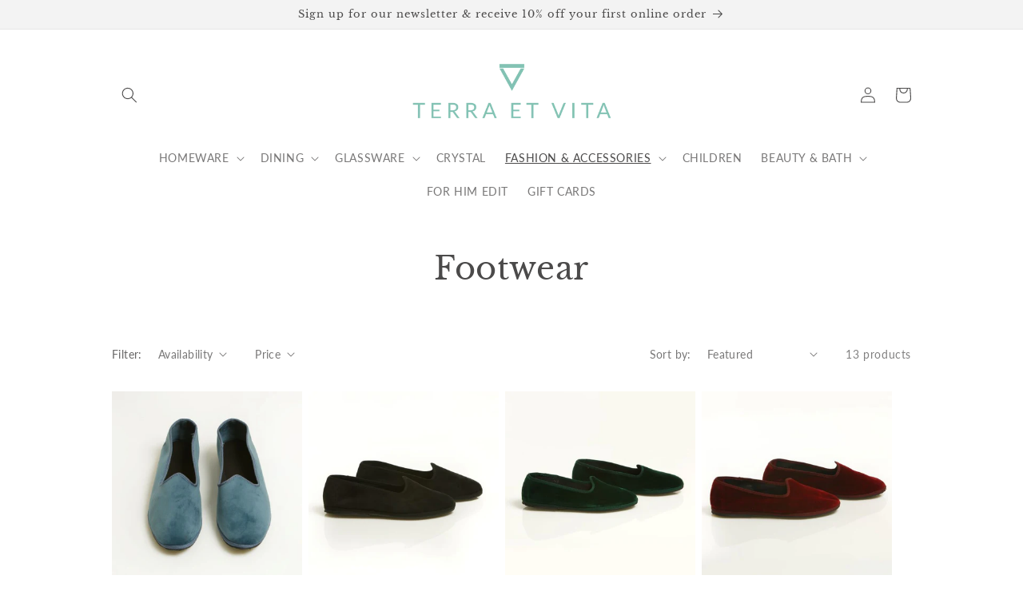

--- FILE ---
content_type: text/html; charset=utf-8
request_url: https://terra-et-vita.com/collections/footwear
body_size: 30574
content:
<!doctype html>
<html class="no-js" lang="en">
  <head>
    <meta charset="utf-8">
    <meta http-equiv="X-UA-Compatible" content="IE=edge">
    <meta name="viewport" content="width=device-width,initial-scale=1">
    <meta name="theme-color" content="">
    <link rel="canonical" href="https://terra-et-vita.com/collections/footwear">
    <link rel="preconnect" href="https://cdn.shopify.com" crossorigin><link rel="icon" type="image/png" href="//terra-et-vita.com/cdn/shop/files/logo_for_web-01.png?crop=center&height=32&v=1679388579&width=32"><link rel="preconnect" href="https://fonts.shopifycdn.com" crossorigin><title>
      Footwear
 &ndash; Terra et Vita</title>

    

    

<meta property="og:site_name" content="Terra et Vita">
<meta property="og:url" content="https://terra-et-vita.com/collections/footwear">
<meta property="og:title" content="Footwear">
<meta property="og:type" content="website">
<meta property="og:description" content="Terra Et Vita is a luxury lifestyle brand focusing on everyday quality products sourced from across the globe, curated collections in the worlds of beauty, fashion accessories, and home décor. We deliver worldwide."><meta property="og:image" content="http://terra-et-vita.com/cdn/shop/files/logo_for_web-01_247b20f8-bd36-4823-88f5-35cdfa82c971.png?v=1679898494">
  <meta property="og:image:secure_url" content="https://terra-et-vita.com/cdn/shop/files/logo_for_web-01_247b20f8-bd36-4823-88f5-35cdfa82c971.png?v=1679898494">
  <meta property="og:image:width" content="3457">
  <meta property="og:image:height" content="1159"><meta name="twitter:card" content="summary_large_image">
<meta name="twitter:title" content="Footwear">
<meta name="twitter:description" content="Terra Et Vita is a luxury lifestyle brand focusing on everyday quality products sourced from across the globe, curated collections in the worlds of beauty, fashion accessories, and home décor. We deliver worldwide.">


    <script src="//terra-et-vita.com/cdn/shop/t/1/assets/constants.js?v=165488195745554878101679301944" defer="defer"></script>
    <script src="//terra-et-vita.com/cdn/shop/t/1/assets/pubsub.js?v=2921868252632587581679301960" defer="defer"></script>
    <script src="//terra-et-vita.com/cdn/shop/t/1/assets/global.js?v=85297797553816670871679301950" defer="defer"></script>
    <script>window.performance && window.performance.mark && window.performance.mark('shopify.content_for_header.start');</script><meta id="shopify-digital-wallet" name="shopify-digital-wallet" content="/72668315995/digital_wallets/dialog">
<meta name="shopify-checkout-api-token" content="9b80739cce8c37b7d347f42395de2009">
<link rel="alternate" type="application/atom+xml" title="Feed" href="/collections/footwear.atom" />
<link rel="alternate" type="application/json+oembed" href="https://terra-et-vita.com/collections/footwear.oembed">
<script async="async" src="/checkouts/internal/preloads.js?locale=en-CY"></script>
<script id="apple-pay-shop-capabilities" type="application/json">{"shopId":72668315995,"countryCode":"CY","currencyCode":"EUR","merchantCapabilities":["supports3DS"],"merchantId":"gid:\/\/shopify\/Shop\/72668315995","merchantName":"Terra et Vita","requiredBillingContactFields":["postalAddress","email","phone"],"requiredShippingContactFields":["postalAddress","email","phone"],"shippingType":"shipping","supportedNetworks":["visa","masterCard","amex"],"total":{"type":"pending","label":"Terra et Vita","amount":"1.00"},"shopifyPaymentsEnabled":false,"supportsSubscriptions":false}</script>
<script id="shopify-features" type="application/json">{"accessToken":"9b80739cce8c37b7d347f42395de2009","betas":["rich-media-storefront-analytics"],"domain":"terra-et-vita.com","predictiveSearch":true,"shopId":72668315995,"locale":"en"}</script>
<script>var Shopify = Shopify || {};
Shopify.shop = "terra-et-vita.myshopify.com";
Shopify.locale = "en";
Shopify.currency = {"active":"EUR","rate":"1.0"};
Shopify.country = "CY";
Shopify.theme = {"name":"Dawn","id":146234933595,"schema_name":"Dawn","schema_version":"8.0.1","theme_store_id":887,"role":"main"};
Shopify.theme.handle = "null";
Shopify.theme.style = {"id":null,"handle":null};
Shopify.cdnHost = "terra-et-vita.com/cdn";
Shopify.routes = Shopify.routes || {};
Shopify.routes.root = "/";</script>
<script type="module">!function(o){(o.Shopify=o.Shopify||{}).modules=!0}(window);</script>
<script>!function(o){function n(){var o=[];function n(){o.push(Array.prototype.slice.apply(arguments))}return n.q=o,n}var t=o.Shopify=o.Shopify||{};t.loadFeatures=n(),t.autoloadFeatures=n()}(window);</script>
<script id="shop-js-analytics" type="application/json">{"pageType":"collection"}</script>
<script defer="defer" async type="module" src="//terra-et-vita.com/cdn/shopifycloud/shop-js/modules/v2/client.init-shop-cart-sync_BdyHc3Nr.en.esm.js"></script>
<script defer="defer" async type="module" src="//terra-et-vita.com/cdn/shopifycloud/shop-js/modules/v2/chunk.common_Daul8nwZ.esm.js"></script>
<script type="module">
  await import("//terra-et-vita.com/cdn/shopifycloud/shop-js/modules/v2/client.init-shop-cart-sync_BdyHc3Nr.en.esm.js");
await import("//terra-et-vita.com/cdn/shopifycloud/shop-js/modules/v2/chunk.common_Daul8nwZ.esm.js");

  window.Shopify.SignInWithShop?.initShopCartSync?.({"fedCMEnabled":true,"windoidEnabled":true});

</script>
<script id="__st">var __st={"a":72668315995,"offset":7200,"reqid":"2b4e1709-49a4-4e8f-8e0b-c0f65492ca99-1769015855","pageurl":"terra-et-vita.com\/collections\/footwear","u":"ed0a5d3947f6","p":"collection","rtyp":"collection","rid":593865867611};</script>
<script>window.ShopifyPaypalV4VisibilityTracking = true;</script>
<script id="captcha-bootstrap">!function(){'use strict';const t='contact',e='account',n='new_comment',o=[[t,t],['blogs',n],['comments',n],[t,'customer']],c=[[e,'customer_login'],[e,'guest_login'],[e,'recover_customer_password'],[e,'create_customer']],r=t=>t.map((([t,e])=>`form[action*='/${t}']:not([data-nocaptcha='true']) input[name='form_type'][value='${e}']`)).join(','),a=t=>()=>t?[...document.querySelectorAll(t)].map((t=>t.form)):[];function s(){const t=[...o],e=r(t);return a(e)}const i='password',u='form_key',d=['recaptcha-v3-token','g-recaptcha-response','h-captcha-response',i],f=()=>{try{return window.sessionStorage}catch{return}},m='__shopify_v',_=t=>t.elements[u];function p(t,e,n=!1){try{const o=window.sessionStorage,c=JSON.parse(o.getItem(e)),{data:r}=function(t){const{data:e,action:n}=t;return t[m]||n?{data:e,action:n}:{data:t,action:n}}(c);for(const[e,n]of Object.entries(r))t.elements[e]&&(t.elements[e].value=n);n&&o.removeItem(e)}catch(o){console.error('form repopulation failed',{error:o})}}const l='form_type',E='cptcha';function T(t){t.dataset[E]=!0}const w=window,h=w.document,L='Shopify',v='ce_forms',y='captcha';let A=!1;((t,e)=>{const n=(g='f06e6c50-85a8-45c8-87d0-21a2b65856fe',I='https://cdn.shopify.com/shopifycloud/storefront-forms-hcaptcha/ce_storefront_forms_captcha_hcaptcha.v1.5.2.iife.js',D={infoText:'Protected by hCaptcha',privacyText:'Privacy',termsText:'Terms'},(t,e,n)=>{const o=w[L][v],c=o.bindForm;if(c)return c(t,g,e,D).then(n);var r;o.q.push([[t,g,e,D],n]),r=I,A||(h.body.append(Object.assign(h.createElement('script'),{id:'captcha-provider',async:!0,src:r})),A=!0)});var g,I,D;w[L]=w[L]||{},w[L][v]=w[L][v]||{},w[L][v].q=[],w[L][y]=w[L][y]||{},w[L][y].protect=function(t,e){n(t,void 0,e),T(t)},Object.freeze(w[L][y]),function(t,e,n,w,h,L){const[v,y,A,g]=function(t,e,n){const i=e?o:[],u=t?c:[],d=[...i,...u],f=r(d),m=r(i),_=r(d.filter((([t,e])=>n.includes(e))));return[a(f),a(m),a(_),s()]}(w,h,L),I=t=>{const e=t.target;return e instanceof HTMLFormElement?e:e&&e.form},D=t=>v().includes(t);t.addEventListener('submit',(t=>{const e=I(t);if(!e)return;const n=D(e)&&!e.dataset.hcaptchaBound&&!e.dataset.recaptchaBound,o=_(e),c=g().includes(e)&&(!o||!o.value);(n||c)&&t.preventDefault(),c&&!n&&(function(t){try{if(!f())return;!function(t){const e=f();if(!e)return;const n=_(t);if(!n)return;const o=n.value;o&&e.removeItem(o)}(t);const e=Array.from(Array(32),(()=>Math.random().toString(36)[2])).join('');!function(t,e){_(t)||t.append(Object.assign(document.createElement('input'),{type:'hidden',name:u})),t.elements[u].value=e}(t,e),function(t,e){const n=f();if(!n)return;const o=[...t.querySelectorAll(`input[type='${i}']`)].map((({name:t})=>t)),c=[...d,...o],r={};for(const[a,s]of new FormData(t).entries())c.includes(a)||(r[a]=s);n.setItem(e,JSON.stringify({[m]:1,action:t.action,data:r}))}(t,e)}catch(e){console.error('failed to persist form',e)}}(e),e.submit())}));const S=(t,e)=>{t&&!t.dataset[E]&&(n(t,e.some((e=>e===t))),T(t))};for(const o of['focusin','change'])t.addEventListener(o,(t=>{const e=I(t);D(e)&&S(e,y())}));const B=e.get('form_key'),M=e.get(l),P=B&&M;t.addEventListener('DOMContentLoaded',(()=>{const t=y();if(P)for(const e of t)e.elements[l].value===M&&p(e,B);[...new Set([...A(),...v().filter((t=>'true'===t.dataset.shopifyCaptcha))])].forEach((e=>S(e,t)))}))}(h,new URLSearchParams(w.location.search),n,t,e,['guest_login'])})(!0,!0)}();</script>
<script integrity="sha256-4kQ18oKyAcykRKYeNunJcIwy7WH5gtpwJnB7kiuLZ1E=" data-source-attribution="shopify.loadfeatures" defer="defer" src="//terra-et-vita.com/cdn/shopifycloud/storefront/assets/storefront/load_feature-a0a9edcb.js" crossorigin="anonymous"></script>
<script data-source-attribution="shopify.dynamic_checkout.dynamic.init">var Shopify=Shopify||{};Shopify.PaymentButton=Shopify.PaymentButton||{isStorefrontPortableWallets:!0,init:function(){window.Shopify.PaymentButton.init=function(){};var t=document.createElement("script");t.src="https://terra-et-vita.com/cdn/shopifycloud/portable-wallets/latest/portable-wallets.en.js",t.type="module",document.head.appendChild(t)}};
</script>
<script data-source-attribution="shopify.dynamic_checkout.buyer_consent">
  function portableWalletsHideBuyerConsent(e){var t=document.getElementById("shopify-buyer-consent"),n=document.getElementById("shopify-subscription-policy-button");t&&n&&(t.classList.add("hidden"),t.setAttribute("aria-hidden","true"),n.removeEventListener("click",e))}function portableWalletsShowBuyerConsent(e){var t=document.getElementById("shopify-buyer-consent"),n=document.getElementById("shopify-subscription-policy-button");t&&n&&(t.classList.remove("hidden"),t.removeAttribute("aria-hidden"),n.addEventListener("click",e))}window.Shopify?.PaymentButton&&(window.Shopify.PaymentButton.hideBuyerConsent=portableWalletsHideBuyerConsent,window.Shopify.PaymentButton.showBuyerConsent=portableWalletsShowBuyerConsent);
</script>
<script data-source-attribution="shopify.dynamic_checkout.cart.bootstrap">document.addEventListener("DOMContentLoaded",(function(){function t(){return document.querySelector("shopify-accelerated-checkout-cart, shopify-accelerated-checkout")}if(t())Shopify.PaymentButton.init();else{new MutationObserver((function(e,n){t()&&(Shopify.PaymentButton.init(),n.disconnect())})).observe(document.body,{childList:!0,subtree:!0})}}));
</script>
<link id="shopify-accelerated-checkout-styles" rel="stylesheet" media="screen" href="https://terra-et-vita.com/cdn/shopifycloud/portable-wallets/latest/accelerated-checkout-backwards-compat.css" crossorigin="anonymous">
<style id="shopify-accelerated-checkout-cart">
        #shopify-buyer-consent {
  margin-top: 1em;
  display: inline-block;
  width: 100%;
}

#shopify-buyer-consent.hidden {
  display: none;
}

#shopify-subscription-policy-button {
  background: none;
  border: none;
  padding: 0;
  text-decoration: underline;
  font-size: inherit;
  cursor: pointer;
}

#shopify-subscription-policy-button::before {
  box-shadow: none;
}

      </style>
<script id="sections-script" data-sections="header,footer" defer="defer" src="//terra-et-vita.com/cdn/shop/t/1/compiled_assets/scripts.js?v=270"></script>
<script>window.performance && window.performance.mark && window.performance.mark('shopify.content_for_header.end');</script>


    <style data-shopify>
      @font-face {
  font-family: Lato;
  font-weight: 400;
  font-style: normal;
  font-display: swap;
  src: url("//terra-et-vita.com/cdn/fonts/lato/lato_n4.c3b93d431f0091c8be23185e15c9d1fee1e971c5.woff2") format("woff2"),
       url("//terra-et-vita.com/cdn/fonts/lato/lato_n4.d5c00c781efb195594fd2fd4ad04f7882949e327.woff") format("woff");
}

      @font-face {
  font-family: Lato;
  font-weight: 700;
  font-style: normal;
  font-display: swap;
  src: url("//terra-et-vita.com/cdn/fonts/lato/lato_n7.900f219bc7337bc57a7a2151983f0a4a4d9d5dcf.woff2") format("woff2"),
       url("//terra-et-vita.com/cdn/fonts/lato/lato_n7.a55c60751adcc35be7c4f8a0313f9698598612ee.woff") format("woff");
}

      @font-face {
  font-family: Lato;
  font-weight: 400;
  font-style: italic;
  font-display: swap;
  src: url("//terra-et-vita.com/cdn/fonts/lato/lato_i4.09c847adc47c2fefc3368f2e241a3712168bc4b6.woff2") format("woff2"),
       url("//terra-et-vita.com/cdn/fonts/lato/lato_i4.3c7d9eb6c1b0a2bf62d892c3ee4582b016d0f30c.woff") format("woff");
}

      @font-face {
  font-family: Lato;
  font-weight: 700;
  font-style: italic;
  font-display: swap;
  src: url("//terra-et-vita.com/cdn/fonts/lato/lato_i7.16ba75868b37083a879b8dd9f2be44e067dfbf92.woff2") format("woff2"),
       url("//terra-et-vita.com/cdn/fonts/lato/lato_i7.4c07c2b3b7e64ab516aa2f2081d2bb0366b9dce8.woff") format("woff");
}

      @font-face {
  font-family: "Libre Baskerville";
  font-weight: 400;
  font-style: normal;
  font-display: swap;
  src: url("//terra-et-vita.com/cdn/fonts/libre_baskerville/librebaskerville_n4.2ec9ee517e3ce28d5f1e6c6e75efd8a97e59c189.woff2") format("woff2"),
       url("//terra-et-vita.com/cdn/fonts/libre_baskerville/librebaskerville_n4.323789551b85098885c8eccedfb1bd8f25f56007.woff") format("woff");
}


      :root {
        --font-body-family: Lato, sans-serif;
        --font-body-style: normal;
        --font-body-weight: 400;
        --font-body-weight-bold: 700;

        --font-heading-family: "Libre Baskerville", serif;
        --font-heading-style: normal;
        --font-heading-weight: 400;

        --font-body-scale: 1.0;
        --font-heading-scale: 1.0;

        --color-base-text: 75, 74, 74;
        --color-shadow: 75, 74, 74;
        --color-base-background-1: 255, 255, 255;
        --color-base-background-2: 243, 243, 243;
        --color-base-solid-button-labels: 255, 255, 255;
        --color-base-outline-button-labels: 75, 74, 74;
        --color-base-accent-1: 232, 207, 130;
        --color-base-accent-2: 232, 207, 130;
        --payment-terms-background-color: #ffffff;

        --gradient-base-background-1: #ffffff;
        --gradient-base-background-2: #f3f3f3;
        --gradient-base-accent-1: #e8cf82;
        --gradient-base-accent-2: #e8cf82;

        --media-padding: px;
        --media-border-opacity: 0.05;
        --media-border-width: 1px;
        --media-radius: 0px;
        --media-shadow-opacity: 0.0;
        --media-shadow-horizontal-offset: 0px;
        --media-shadow-vertical-offset: 0px;
        --media-shadow-blur-radius: 5px;
        --media-shadow-visible: 0;

        --page-width: 110rem;
        --page-width-margin: 0rem;

        --product-card-image-padding: 0.0rem;
        --product-card-corner-radius: 0.0rem;
        --product-card-text-alignment: left;
        --product-card-border-width: 0.0rem;
        --product-card-border-opacity: 0.1;
        --product-card-shadow-opacity: 0.0;
        --product-card-shadow-visible: 0;
        --product-card-shadow-horizontal-offset: 0.0rem;
        --product-card-shadow-vertical-offset: 0.4rem;
        --product-card-shadow-blur-radius: 0.5rem;

        --collection-card-image-padding: 0.0rem;
        --collection-card-corner-radius: 0.0rem;
        --collection-card-text-alignment: right;
        --collection-card-border-width: 0.0rem;
        --collection-card-border-opacity: 0.1;
        --collection-card-shadow-opacity: 0.0;
        --collection-card-shadow-visible: 0;
        --collection-card-shadow-horizontal-offset: 0.0rem;
        --collection-card-shadow-vertical-offset: 0.4rem;
        --collection-card-shadow-blur-radius: 0.5rem;

        --blog-card-image-padding: 0.0rem;
        --blog-card-corner-radius: 0.0rem;
        --blog-card-text-alignment: left;
        --blog-card-border-width: 0.0rem;
        --blog-card-border-opacity: 0.1;
        --blog-card-shadow-opacity: 0.0;
        --blog-card-shadow-visible: 0;
        --blog-card-shadow-horizontal-offset: 0.0rem;
        --blog-card-shadow-vertical-offset: 0.4rem;
        --blog-card-shadow-blur-radius: 0.5rem;

        --badge-corner-radius: 4.0rem;

        --popup-border-width: 1px;
        --popup-border-opacity: 0.1;
        --popup-corner-radius: 0px;
        --popup-shadow-opacity: 0.0;
        --popup-shadow-horizontal-offset: 0px;
        --popup-shadow-vertical-offset: 4px;
        --popup-shadow-blur-radius: 5px;

        --drawer-border-width: 1px;
        --drawer-border-opacity: 0.1;
        --drawer-shadow-opacity: 0.0;
        --drawer-shadow-horizontal-offset: 0px;
        --drawer-shadow-vertical-offset: 4px;
        --drawer-shadow-blur-radius: 5px;

        --spacing-sections-desktop: 0px;
        --spacing-sections-mobile: 0px;

        --grid-desktop-vertical-spacing: 8px;
        --grid-desktop-horizontal-spacing: 8px;
        --grid-mobile-vertical-spacing: 4px;
        --grid-mobile-horizontal-spacing: 4px;

        --text-boxes-border-opacity: 0.1;
        --text-boxes-border-width: 0px;
        --text-boxes-radius: 0px;
        --text-boxes-shadow-opacity: 0.0;
        --text-boxes-shadow-visible: 0;
        --text-boxes-shadow-horizontal-offset: 0px;
        --text-boxes-shadow-vertical-offset: 4px;
        --text-boxes-shadow-blur-radius: 5px;

        --buttons-radius: 0px;
        --buttons-radius-outset: 0px;
        --buttons-border-width: 1px;
        --buttons-border-opacity: 1.0;
        --buttons-shadow-opacity: 0.0;
        --buttons-shadow-visible: 0;
        --buttons-shadow-horizontal-offset: 0px;
        --buttons-shadow-vertical-offset: 4px;
        --buttons-shadow-blur-radius: 5px;
        --buttons-border-offset: 0px;

        --inputs-radius: 0px;
        --inputs-border-width: 1px;
        --inputs-border-opacity: 0.55;
        --inputs-shadow-opacity: 0.0;
        --inputs-shadow-horizontal-offset: 0px;
        --inputs-margin-offset: 0px;
        --inputs-shadow-vertical-offset: 4px;
        --inputs-shadow-blur-radius: 5px;
        --inputs-radius-outset: 0px;

        --variant-pills-radius: 40px;
        --variant-pills-border-width: 1px;
        --variant-pills-border-opacity: 0.55;
        --variant-pills-shadow-opacity: 0.0;
        --variant-pills-shadow-horizontal-offset: 0px;
        --variant-pills-shadow-vertical-offset: 4px;
        --variant-pills-shadow-blur-radius: 5px;
      }

      *,
      *::before,
      *::after {
        box-sizing: inherit;
      }

      html {
        box-sizing: border-box;
        font-size: calc(var(--font-body-scale) * 62.5%);
        height: 100%;
      }

      body {
        display: grid;
        grid-template-rows: auto auto 1fr auto;
        grid-template-columns: 100%;
        min-height: 100%;
        margin: 0;
        font-size: 1.5rem;
        letter-spacing: 0.06rem;
        line-height: calc(1 + 0.8 / var(--font-body-scale));
        font-family: var(--font-body-family);
        font-style: var(--font-body-style);
        font-weight: var(--font-body-weight);
      }

      @media screen and (min-width: 750px) {
        body {
          font-size: 1.6rem;
        }
      }
    </style>

    <link href="//terra-et-vita.com/cdn/shop/t/1/assets/base.css?v=831047894957930821679301905" rel="stylesheet" type="text/css" media="all" />
<link rel="preload" as="font" href="//terra-et-vita.com/cdn/fonts/lato/lato_n4.c3b93d431f0091c8be23185e15c9d1fee1e971c5.woff2" type="font/woff2" crossorigin><link rel="preload" as="font" href="//terra-et-vita.com/cdn/fonts/libre_baskerville/librebaskerville_n4.2ec9ee517e3ce28d5f1e6c6e75efd8a97e59c189.woff2" type="font/woff2" crossorigin><link rel="stylesheet" href="//terra-et-vita.com/cdn/shop/t/1/assets/component-predictive-search.css?v=85913294783299393391679301936" media="print" onload="this.media='all'"><script>document.documentElement.className = document.documentElement.className.replace('no-js', 'js');
    if (Shopify.designMode) {
      document.documentElement.classList.add('shopify-design-mode');
    }
    </script>
  <!-- BEGIN app block: shopify://apps/consentmo-gdpr/blocks/gdpr_cookie_consent/4fbe573f-a377-4fea-9801-3ee0858cae41 -->


<!-- END app block --><script src="https://cdn.shopify.com/extensions/019be09f-5230-7d79-87aa-f6db3969c39b/consentmo-gdpr-581/assets/consentmo_cookie_consent.js" type="text/javascript" defer="defer"></script>
<link href="https://monorail-edge.shopifysvc.com" rel="dns-prefetch">
<script>(function(){if ("sendBeacon" in navigator && "performance" in window) {try {var session_token_from_headers = performance.getEntriesByType('navigation')[0].serverTiming.find(x => x.name == '_s').description;} catch {var session_token_from_headers = undefined;}var session_cookie_matches = document.cookie.match(/_shopify_s=([^;]*)/);var session_token_from_cookie = session_cookie_matches && session_cookie_matches.length === 2 ? session_cookie_matches[1] : "";var session_token = session_token_from_headers || session_token_from_cookie || "";function handle_abandonment_event(e) {var entries = performance.getEntries().filter(function(entry) {return /monorail-edge.shopifysvc.com/.test(entry.name);});if (!window.abandonment_tracked && entries.length === 0) {window.abandonment_tracked = true;var currentMs = Date.now();var navigation_start = performance.timing.navigationStart;var payload = {shop_id: 72668315995,url: window.location.href,navigation_start,duration: currentMs - navigation_start,session_token,page_type: "collection"};window.navigator.sendBeacon("https://monorail-edge.shopifysvc.com/v1/produce", JSON.stringify({schema_id: "online_store_buyer_site_abandonment/1.1",payload: payload,metadata: {event_created_at_ms: currentMs,event_sent_at_ms: currentMs}}));}}window.addEventListener('pagehide', handle_abandonment_event);}}());</script>
<script id="web-pixels-manager-setup">(function e(e,d,r,n,o){if(void 0===o&&(o={}),!Boolean(null===(a=null===(i=window.Shopify)||void 0===i?void 0:i.analytics)||void 0===a?void 0:a.replayQueue)){var i,a;window.Shopify=window.Shopify||{};var t=window.Shopify;t.analytics=t.analytics||{};var s=t.analytics;s.replayQueue=[],s.publish=function(e,d,r){return s.replayQueue.push([e,d,r]),!0};try{self.performance.mark("wpm:start")}catch(e){}var l=function(){var e={modern:/Edge?\/(1{2}[4-9]|1[2-9]\d|[2-9]\d{2}|\d{4,})\.\d+(\.\d+|)|Firefox\/(1{2}[4-9]|1[2-9]\d|[2-9]\d{2}|\d{4,})\.\d+(\.\d+|)|Chrom(ium|e)\/(9{2}|\d{3,})\.\d+(\.\d+|)|(Maci|X1{2}).+ Version\/(15\.\d+|(1[6-9]|[2-9]\d|\d{3,})\.\d+)([,.]\d+|)( \(\w+\)|)( Mobile\/\w+|) Safari\/|Chrome.+OPR\/(9{2}|\d{3,})\.\d+\.\d+|(CPU[ +]OS|iPhone[ +]OS|CPU[ +]iPhone|CPU IPhone OS|CPU iPad OS)[ +]+(15[._]\d+|(1[6-9]|[2-9]\d|\d{3,})[._]\d+)([._]\d+|)|Android:?[ /-](13[3-9]|1[4-9]\d|[2-9]\d{2}|\d{4,})(\.\d+|)(\.\d+|)|Android.+Firefox\/(13[5-9]|1[4-9]\d|[2-9]\d{2}|\d{4,})\.\d+(\.\d+|)|Android.+Chrom(ium|e)\/(13[3-9]|1[4-9]\d|[2-9]\d{2}|\d{4,})\.\d+(\.\d+|)|SamsungBrowser\/([2-9]\d|\d{3,})\.\d+/,legacy:/Edge?\/(1[6-9]|[2-9]\d|\d{3,})\.\d+(\.\d+|)|Firefox\/(5[4-9]|[6-9]\d|\d{3,})\.\d+(\.\d+|)|Chrom(ium|e)\/(5[1-9]|[6-9]\d|\d{3,})\.\d+(\.\d+|)([\d.]+$|.*Safari\/(?![\d.]+ Edge\/[\d.]+$))|(Maci|X1{2}).+ Version\/(10\.\d+|(1[1-9]|[2-9]\d|\d{3,})\.\d+)([,.]\d+|)( \(\w+\)|)( Mobile\/\w+|) Safari\/|Chrome.+OPR\/(3[89]|[4-9]\d|\d{3,})\.\d+\.\d+|(CPU[ +]OS|iPhone[ +]OS|CPU[ +]iPhone|CPU IPhone OS|CPU iPad OS)[ +]+(10[._]\d+|(1[1-9]|[2-9]\d|\d{3,})[._]\d+)([._]\d+|)|Android:?[ /-](13[3-9]|1[4-9]\d|[2-9]\d{2}|\d{4,})(\.\d+|)(\.\d+|)|Mobile Safari.+OPR\/([89]\d|\d{3,})\.\d+\.\d+|Android.+Firefox\/(13[5-9]|1[4-9]\d|[2-9]\d{2}|\d{4,})\.\d+(\.\d+|)|Android.+Chrom(ium|e)\/(13[3-9]|1[4-9]\d|[2-9]\d{2}|\d{4,})\.\d+(\.\d+|)|Android.+(UC? ?Browser|UCWEB|U3)[ /]?(15\.([5-9]|\d{2,})|(1[6-9]|[2-9]\d|\d{3,})\.\d+)\.\d+|SamsungBrowser\/(5\.\d+|([6-9]|\d{2,})\.\d+)|Android.+MQ{2}Browser\/(14(\.(9|\d{2,})|)|(1[5-9]|[2-9]\d|\d{3,})(\.\d+|))(\.\d+|)|K[Aa][Ii]OS\/(3\.\d+|([4-9]|\d{2,})\.\d+)(\.\d+|)/},d=e.modern,r=e.legacy,n=navigator.userAgent;return n.match(d)?"modern":n.match(r)?"legacy":"unknown"}(),u="modern"===l?"modern":"legacy",c=(null!=n?n:{modern:"",legacy:""})[u],f=function(e){return[e.baseUrl,"/wpm","/b",e.hashVersion,"modern"===e.buildTarget?"m":"l",".js"].join("")}({baseUrl:d,hashVersion:r,buildTarget:u}),m=function(e){var d=e.version,r=e.bundleTarget,n=e.surface,o=e.pageUrl,i=e.monorailEndpoint;return{emit:function(e){var a=e.status,t=e.errorMsg,s=(new Date).getTime(),l=JSON.stringify({metadata:{event_sent_at_ms:s},events:[{schema_id:"web_pixels_manager_load/3.1",payload:{version:d,bundle_target:r,page_url:o,status:a,surface:n,error_msg:t},metadata:{event_created_at_ms:s}}]});if(!i)return console&&console.warn&&console.warn("[Web Pixels Manager] No Monorail endpoint provided, skipping logging."),!1;try{return self.navigator.sendBeacon.bind(self.navigator)(i,l)}catch(e){}var u=new XMLHttpRequest;try{return u.open("POST",i,!0),u.setRequestHeader("Content-Type","text/plain"),u.send(l),!0}catch(e){return console&&console.warn&&console.warn("[Web Pixels Manager] Got an unhandled error while logging to Monorail."),!1}}}}({version:r,bundleTarget:l,surface:e.surface,pageUrl:self.location.href,monorailEndpoint:e.monorailEndpoint});try{o.browserTarget=l,function(e){var d=e.src,r=e.async,n=void 0===r||r,o=e.onload,i=e.onerror,a=e.sri,t=e.scriptDataAttributes,s=void 0===t?{}:t,l=document.createElement("script"),u=document.querySelector("head"),c=document.querySelector("body");if(l.async=n,l.src=d,a&&(l.integrity=a,l.crossOrigin="anonymous"),s)for(var f in s)if(Object.prototype.hasOwnProperty.call(s,f))try{l.dataset[f]=s[f]}catch(e){}if(o&&l.addEventListener("load",o),i&&l.addEventListener("error",i),u)u.appendChild(l);else{if(!c)throw new Error("Did not find a head or body element to append the script");c.appendChild(l)}}({src:f,async:!0,onload:function(){if(!function(){var e,d;return Boolean(null===(d=null===(e=window.Shopify)||void 0===e?void 0:e.analytics)||void 0===d?void 0:d.initialized)}()){var d=window.webPixelsManager.init(e)||void 0;if(d){var r=window.Shopify.analytics;r.replayQueue.forEach((function(e){var r=e[0],n=e[1],o=e[2];d.publishCustomEvent(r,n,o)})),r.replayQueue=[],r.publish=d.publishCustomEvent,r.visitor=d.visitor,r.initialized=!0}}},onerror:function(){return m.emit({status:"failed",errorMsg:"".concat(f," has failed to load")})},sri:function(e){var d=/^sha384-[A-Za-z0-9+/=]+$/;return"string"==typeof e&&d.test(e)}(c)?c:"",scriptDataAttributes:o}),m.emit({status:"loading"})}catch(e){m.emit({status:"failed",errorMsg:(null==e?void 0:e.message)||"Unknown error"})}}})({shopId: 72668315995,storefrontBaseUrl: "https://terra-et-vita.com",extensionsBaseUrl: "https://extensions.shopifycdn.com/cdn/shopifycloud/web-pixels-manager",monorailEndpoint: "https://monorail-edge.shopifysvc.com/unstable/produce_batch",surface: "storefront-renderer",enabledBetaFlags: ["2dca8a86"],webPixelsConfigList: [{"id":"378339675","configuration":"{\"pixel_id\":\"675021787920060\",\"pixel_type\":\"facebook_pixel\",\"metaapp_system_user_token\":\"-\"}","eventPayloadVersion":"v1","runtimeContext":"OPEN","scriptVersion":"ca16bc87fe92b6042fbaa3acc2fbdaa6","type":"APP","apiClientId":2329312,"privacyPurposes":["ANALYTICS","MARKETING","SALE_OF_DATA"],"dataSharingAdjustments":{"protectedCustomerApprovalScopes":["read_customer_address","read_customer_email","read_customer_name","read_customer_personal_data","read_customer_phone"]}},{"id":"shopify-app-pixel","configuration":"{}","eventPayloadVersion":"v1","runtimeContext":"STRICT","scriptVersion":"0450","apiClientId":"shopify-pixel","type":"APP","privacyPurposes":["ANALYTICS","MARKETING"]},{"id":"shopify-custom-pixel","eventPayloadVersion":"v1","runtimeContext":"LAX","scriptVersion":"0450","apiClientId":"shopify-pixel","type":"CUSTOM","privacyPurposes":["ANALYTICS","MARKETING"]}],isMerchantRequest: false,initData: {"shop":{"name":"Terra et Vita","paymentSettings":{"currencyCode":"EUR"},"myshopifyDomain":"terra-et-vita.myshopify.com","countryCode":"CY","storefrontUrl":"https:\/\/terra-et-vita.com"},"customer":null,"cart":null,"checkout":null,"productVariants":[],"purchasingCompany":null},},"https://terra-et-vita.com/cdn","fcfee988w5aeb613cpc8e4bc33m6693e112",{"modern":"","legacy":""},{"shopId":"72668315995","storefrontBaseUrl":"https:\/\/terra-et-vita.com","extensionBaseUrl":"https:\/\/extensions.shopifycdn.com\/cdn\/shopifycloud\/web-pixels-manager","surface":"storefront-renderer","enabledBetaFlags":"[\"2dca8a86\"]","isMerchantRequest":"false","hashVersion":"fcfee988w5aeb613cpc8e4bc33m6693e112","publish":"custom","events":"[[\"page_viewed\",{}],[\"collection_viewed\",{\"collection\":{\"id\":\"593865867611\",\"title\":\"Footwear\",\"productVariants\":[{\"price\":{\"amount\":90.0,\"currencyCode\":\"EUR\"},\"product\":{\"title\":\"Venetian Slippers Turquoise\",\"vendor\":\"Terra et Vita\",\"id\":\"8341360935259\",\"untranslatedTitle\":\"Venetian Slippers Turquoise\",\"url\":\"\/products\/venetian-slippers-turquoise\",\"type\":\"\"},\"id\":\"46761343222107\",\"image\":{\"src\":\"\/\/terra-et-vita.com\/cdn\/shop\/products\/6V8A0247-R.jpg?v=1679309247\"},\"sku\":\"\",\"title\":\"36\",\"untranslatedTitle\":\"36\"},{\"price\":{\"amount\":90.0,\"currencyCode\":\"EUR\"},\"product\":{\"title\":\"Venetian Slippers Black\",\"vendor\":\"Terra et Vita\",\"id\":\"8341361230171\",\"untranslatedTitle\":\"Venetian Slippers Black\",\"url\":\"\/products\/venetian-slippers-black\",\"type\":\"\"},\"id\":\"46761334210907\",\"image\":{\"src\":\"\/\/terra-et-vita.com\/cdn\/shop\/products\/6V8A0257-R.jpg?v=1690204582\"},\"sku\":\"\",\"title\":\"36\",\"untranslatedTitle\":\"36\"},{\"price\":{\"amount\":90.0,\"currencyCode\":\"EUR\"},\"product\":{\"title\":\"Venetian Slippers Green\",\"vendor\":\"Terra et Vita\",\"id\":\"8341361131867\",\"untranslatedTitle\":\"Venetian Slippers Green\",\"url\":\"\/products\/venetian-slippers-green\",\"type\":\"\"},\"id\":\"46761338011995\",\"image\":{\"src\":\"\/\/terra-et-vita.com\/cdn\/shop\/products\/6V8A0258-R.jpg?v=1679309257\"},\"sku\":\"\",\"title\":\"36\",\"untranslatedTitle\":\"36\"},{\"price\":{\"amount\":90.0,\"currencyCode\":\"EUR\"},\"product\":{\"title\":\"Venetian Slippers Red\",\"vendor\":\"Terra et Vita\",\"id\":\"8341361033563\",\"untranslatedTitle\":\"Venetian Slippers Red\",\"url\":\"\/products\/venetian-slippers-red\",\"type\":\"\"},\"id\":\"46761339814235\",\"image\":{\"src\":\"\/\/terra-et-vita.com\/cdn\/shop\/products\/6V8A0254-R.jpg?v=1690204608\"},\"sku\":\"\",\"title\":\"36\",\"untranslatedTitle\":\"36\"},{\"price\":{\"amount\":90.0,\"currencyCode\":\"EUR\"},\"product\":{\"title\":\"Venetian Slippers Royal Blue\",\"vendor\":\"Terra et Vita\",\"id\":\"8341360804187\",\"untranslatedTitle\":\"Venetian Slippers Royal Blue\",\"url\":\"\/products\/venetian-slippers-royal-blue\",\"type\":\"\"},\"id\":\"46761341649243\",\"image\":{\"src\":\"\/\/terra-et-vita.com\/cdn\/shop\/products\/6V8A0253-R.jpg?v=1681295449\"},\"sku\":\"\",\"title\":\"36\",\"untranslatedTitle\":\"36\"},{\"price\":{\"amount\":75.0,\"currencyCode\":\"EUR\"},\"product\":{\"title\":\"Espadrilles Grain\",\"vendor\":\"Terra et Vita\",\"id\":\"8341368602971\",\"untranslatedTitle\":\"Espadrilles Grain\",\"url\":\"\/products\/espadrilles-grain\",\"type\":\"\"},\"id\":\"46375664386395\",\"image\":{\"src\":\"\/\/terra-et-vita.com\/cdn\/shop\/products\/6V8A0236-Copy-2.jpg?v=1679309846\"},\"sku\":null,\"title\":\"38\",\"untranslatedTitle\":\"38\"},{\"price\":{\"amount\":75.0,\"currencyCode\":\"EUR\"},\"product\":{\"title\":\"Espadrilles Dark Blue\",\"vendor\":\"Terra et Vita\",\"id\":\"8341362934107\",\"untranslatedTitle\":\"Espadrilles Dark Blue\",\"url\":\"\/products\/espadrilles-dark-blue\",\"type\":\"\"},\"id\":\"46375655473499\",\"image\":{\"src\":\"\/\/terra-et-vita.com\/cdn\/shop\/products\/6V8A0242-R.jpg?v=1679309390\"},\"sku\":null,\"title\":\"38\",\"untranslatedTitle\":\"38\"},{\"price\":{\"amount\":67.0,\"currencyCode\":\"EUR\"},\"product\":{\"title\":\"Espadrilles Denim\",\"vendor\":\"Terra et Vita\",\"id\":\"8341362803035\",\"untranslatedTitle\":\"Espadrilles Denim\",\"url\":\"\/products\/espadrilles-denim\",\"type\":\"\"},\"id\":\"46375655145819\",\"image\":{\"src\":\"\/\/terra-et-vita.com\/cdn\/shop\/products\/6V8A0231-R.jpg?v=1679309381\"},\"sku\":null,\"title\":\"36\",\"untranslatedTitle\":\"36\"},{\"price\":{\"amount\":67.0,\"currencyCode\":\"EUR\"},\"product\":{\"title\":\"Espadrilles Beige\",\"vendor\":\"Terra et Vita\",\"id\":\"8341362704731\",\"untranslatedTitle\":\"Espadrilles Beige\",\"url\":\"\/products\/espadrilles-beige\",\"type\":\"\"},\"id\":\"46375654883675\",\"image\":{\"src\":\"\/\/terra-et-vita.com\/cdn\/shop\/products\/6V8A0227-R.jpg?v=1679309375\"},\"sku\":null,\"title\":\"36\",\"untranslatedTitle\":\"36\"},{\"price\":{\"amount\":67.0,\"currencyCode\":\"EUR\"},\"product\":{\"title\":\"Espadrilles White\",\"vendor\":\"Terra et Vita\",\"id\":\"8341362573659\",\"untranslatedTitle\":\"Espadrilles White\",\"url\":\"\/products\/espadrilles-white\",\"type\":\"\"},\"id\":\"46375654392155\",\"image\":{\"src\":\"\/\/terra-et-vita.com\/cdn\/shop\/products\/6V8A0248-R.jpg?v=1679309363\"},\"sku\":null,\"title\":\"36\",\"untranslatedTitle\":\"36\"},{\"price\":{\"amount\":25.0,\"currencyCode\":\"EUR\"},\"product\":{\"title\":\"Home Slippers Blue\",\"vendor\":\"Terra et Vita\",\"id\":\"8341339341147\",\"untranslatedTitle\":\"Home Slippers Blue\",\"url\":\"\/products\/home-slippers-blue\",\"type\":\"\"},\"id\":\"46761347416411\",\"image\":{\"src\":\"\/\/terra-et-vita.com\/cdn\/shop\/products\/SMALL_0350.jpg?v=1679307506\"},\"sku\":\"\",\"title\":\"36-37 (S)\",\"untranslatedTitle\":\"36-37 (S)\"},{\"price\":{\"amount\":25.0,\"currencyCode\":\"EUR\"},\"product\":{\"title\":\"Home Slippers Pink\",\"vendor\":\"Terra et Vita\",\"id\":\"8341339144539\",\"untranslatedTitle\":\"Home Slippers Pink\",\"url\":\"\/products\/home-slippers-pink\",\"type\":\"\"},\"id\":\"46761350201691\",\"image\":{\"src\":\"\/\/terra-et-vita.com\/cdn\/shop\/products\/SMALL_0352.jpg?v=1679307497\"},\"sku\":\"\",\"title\":\"36-37 (S)\",\"untranslatedTitle\":\"36-37 (S)\"},{\"price\":{\"amount\":25.0,\"currencyCode\":\"EUR\"},\"product\":{\"title\":\"Home Slipper Beige\",\"vendor\":\"Terra et Vita\",\"id\":\"8649548431707\",\"untranslatedTitle\":\"Home Slipper Beige\",\"url\":\"\/products\/home-slipper-beige\",\"type\":\"\"},\"id\":\"47307224678747\",\"image\":{\"src\":\"\/\/terra-et-vita.com\/cdn\/shop\/files\/PHOTO-2023-10-16-18-18-48.jpg?v=1699816280\"},\"sku\":\"\",\"title\":\"36-37 (S)\",\"untranslatedTitle\":\"36-37 (S)\"}]}}]]"});</script><script>
  window.ShopifyAnalytics = window.ShopifyAnalytics || {};
  window.ShopifyAnalytics.meta = window.ShopifyAnalytics.meta || {};
  window.ShopifyAnalytics.meta.currency = 'EUR';
  var meta = {"products":[{"id":8341360935259,"gid":"gid:\/\/shopify\/Product\/8341360935259","vendor":"Terra et Vita","type":"","handle":"venetian-slippers-turquoise","variants":[{"id":46761343222107,"price":9000,"name":"Venetian Slippers Turquoise - 36","public_title":"36","sku":""},{"id":46761343254875,"price":9000,"name":"Venetian Slippers Turquoise - 37","public_title":"37","sku":""},{"id":46761343287643,"price":9000,"name":"Venetian Slippers Turquoise - 38","public_title":"38","sku":""},{"id":46761343320411,"price":9000,"name":"Venetian Slippers Turquoise - 39","public_title":"39","sku":""},{"id":46761343353179,"price":9000,"name":"Venetian Slippers Turquoise - 40","public_title":"40","sku":""},{"id":46761343385947,"price":9000,"name":"Venetian Slippers Turquoise - 41","public_title":"41","sku":""},{"id":46761343418715,"price":9000,"name":"Venetian Slippers Turquoise - 42","public_title":"42","sku":""},{"id":46761343451483,"price":9000,"name":"Venetian Slippers Turquoise - 43","public_title":"43","sku":""}],"remote":false},{"id":8341361230171,"gid":"gid:\/\/shopify\/Product\/8341361230171","vendor":"Terra et Vita","type":"","handle":"venetian-slippers-black","variants":[{"id":46761334210907,"price":9000,"name":"Venetian Slippers Black - 36","public_title":"36","sku":""},{"id":46761334243675,"price":9000,"name":"Venetian Slippers Black - 37","public_title":"37","sku":""},{"id":46761334276443,"price":9000,"name":"Venetian Slippers Black - 38","public_title":"38","sku":""},{"id":46761334309211,"price":9000,"name":"Venetian Slippers Black - 39","public_title":"39","sku":""},{"id":46761334341979,"price":9000,"name":"Venetian Slippers Black - 40","public_title":"40","sku":""},{"id":46761334374747,"price":9000,"name":"Venetian Slippers Black - 41","public_title":"41","sku":""},{"id":46761334407515,"price":9000,"name":"Venetian Slippers Black - 42","public_title":"42","sku":""},{"id":46761334440283,"price":9000,"name":"Venetian Slippers Black - 43","public_title":"43","sku":""}],"remote":false},{"id":8341361131867,"gid":"gid:\/\/shopify\/Product\/8341361131867","vendor":"Terra et Vita","type":"","handle":"venetian-slippers-green","variants":[{"id":46761338011995,"price":9000,"name":"Venetian Slippers Green - 36","public_title":"36","sku":""},{"id":46761338044763,"price":9000,"name":"Venetian Slippers Green - 37","public_title":"37","sku":""},{"id":46761338077531,"price":9000,"name":"Venetian Slippers Green - 38","public_title":"38","sku":""},{"id":46761338110299,"price":9000,"name":"Venetian Slippers Green - 39","public_title":"39","sku":""},{"id":46761338143067,"price":9000,"name":"Venetian Slippers Green - 40","public_title":"40","sku":""},{"id":46761338175835,"price":9000,"name":"Venetian Slippers Green - 41","public_title":"41","sku":""},{"id":46761338208603,"price":9000,"name":"Venetian Slippers Green - 42","public_title":"42","sku":""},{"id":46761338241371,"price":9000,"name":"Venetian Slippers Green - 43","public_title":"43","sku":""}],"remote":false},{"id":8341361033563,"gid":"gid:\/\/shopify\/Product\/8341361033563","vendor":"Terra et Vita","type":"","handle":"venetian-slippers-red","variants":[{"id":46761339814235,"price":9000,"name":"Venetian Slippers Red - 36","public_title":"36","sku":""},{"id":46761339847003,"price":9000,"name":"Venetian Slippers Red - 37","public_title":"37","sku":""},{"id":46761339879771,"price":9000,"name":"Venetian Slippers Red - 38","public_title":"38","sku":""},{"id":46761339912539,"price":9000,"name":"Venetian Slippers Red - 39","public_title":"39","sku":""},{"id":46761339945307,"price":9000,"name":"Venetian Slippers Red - 40","public_title":"40","sku":""},{"id":46761339978075,"price":9000,"name":"Venetian Slippers Red - 41","public_title":"41","sku":""},{"id":46761340010843,"price":9000,"name":"Venetian Slippers Red - 42","public_title":"42","sku":""},{"id":46761340043611,"price":9000,"name":"Venetian Slippers Red - 43","public_title":"43","sku":""}],"remote":false},{"id":8341360804187,"gid":"gid:\/\/shopify\/Product\/8341360804187","vendor":"Terra et Vita","type":"","handle":"venetian-slippers-royal-blue","variants":[{"id":46761341649243,"price":9000,"name":"Venetian Slippers Royal Blue - 36","public_title":"36","sku":""},{"id":46761341682011,"price":9000,"name":"Venetian Slippers Royal Blue - 37","public_title":"37","sku":""},{"id":46761341714779,"price":9000,"name":"Venetian Slippers Royal Blue - 38","public_title":"38","sku":""},{"id":46761341747547,"price":9000,"name":"Venetian Slippers Royal Blue - 39","public_title":"39","sku":""},{"id":46761341780315,"price":9000,"name":"Venetian Slippers Royal Blue - 40","public_title":"40","sku":""},{"id":46761341813083,"price":9000,"name":"Venetian Slippers Royal Blue - 41","public_title":"41","sku":""},{"id":46761341845851,"price":9000,"name":"Venetian Slippers Royal Blue - 42","public_title":"42","sku":""},{"id":46761341878619,"price":9000,"name":"Venetian Slippers Royal Blue - 43","public_title":"43","sku":""}],"remote":false},{"id":8341368602971,"gid":"gid:\/\/shopify\/Product\/8341368602971","vendor":"Terra et Vita","type":"","handle":"espadrilles-grain","variants":[{"id":46375664386395,"price":7500,"name":"Espadrilles Grain - 38","public_title":"38","sku":null},{"id":46742519284059,"price":7500,"name":"Espadrilles Grain - 39","public_title":"39","sku":""},{"id":46742519316827,"price":7500,"name":"Espadrilles Grain - 40","public_title":"40","sku":""},{"id":46742519349595,"price":7500,"name":"Espadrilles Grain - 41","public_title":"41","sku":""},{"id":46742519382363,"price":7500,"name":"Espadrilles Grain - 42","public_title":"42","sku":""},{"id":46742519415131,"price":7500,"name":"Espadrilles Grain - 43","public_title":"43","sku":""},{"id":46742519447899,"price":7500,"name":"Espadrilles Grain - 44","public_title":"44","sku":""},{"id":46742519480667,"price":7500,"name":"Espadrilles Grain - 45","public_title":"45","sku":""}],"remote":false},{"id":8341362934107,"gid":"gid:\/\/shopify\/Product\/8341362934107","vendor":"Terra et Vita","type":"","handle":"espadrilles-dark-blue","variants":[{"id":46375655473499,"price":7500,"name":"Espadrilles Dark Blue - 38","public_title":"38","sku":null},{"id":46375655506267,"price":7500,"name":"Espadrilles Dark Blue - 39","public_title":"39","sku":null},{"id":46375655539035,"price":7500,"name":"Espadrilles Dark Blue - 40","public_title":"40","sku":null},{"id":46375655571803,"price":7500,"name":"Espadrilles Dark Blue - 41","public_title":"41","sku":null},{"id":46375655604571,"price":7500,"name":"Espadrilles Dark Blue - 42","public_title":"42","sku":null},{"id":46375655637339,"price":7500,"name":"Espadrilles Dark Blue - 43","public_title":"43","sku":null},{"id":46375655670107,"price":7500,"name":"Espadrilles Dark Blue - 44","public_title":"44","sku":null},{"id":46375655702875,"price":7500,"name":"Espadrilles Dark Blue - 45","public_title":"45","sku":null}],"remote":false},{"id":8341362803035,"gid":"gid:\/\/shopify\/Product\/8341362803035","vendor":"Terra et Vita","type":"","handle":"espadrilles-denim","variants":[{"id":46375655145819,"price":6700,"name":"Espadrilles Denim - 36","public_title":"36","sku":null},{"id":46375655178587,"price":6700,"name":"Espadrilles Denim - 37","public_title":"37","sku":null},{"id":46375655211355,"price":6700,"name":"Espadrilles Denim - 38","public_title":"38","sku":null},{"id":46375655244123,"price":6700,"name":"Espadrilles Denim - 39","public_title":"39","sku":null},{"id":46375655276891,"price":6700,"name":"Espadrilles Denim - 40","public_title":"40","sku":null},{"id":46375655309659,"price":6700,"name":"Espadrilles Denim - 41","public_title":"41","sku":null}],"remote":false},{"id":8341362704731,"gid":"gid:\/\/shopify\/Product\/8341362704731","vendor":"Terra et Vita","type":"","handle":"espadrilles-beige","variants":[{"id":46375654883675,"price":6700,"name":"Espadrilles Beige - 36","public_title":"36","sku":null},{"id":46375654916443,"price":6700,"name":"Espadrilles Beige - 37","public_title":"37","sku":null},{"id":46375654949211,"price":6700,"name":"Espadrilles Beige - 38","public_title":"38","sku":null},{"id":46375654981979,"price":6700,"name":"Espadrilles Beige - 39","public_title":"39","sku":null},{"id":46375655014747,"price":6700,"name":"Espadrilles Beige - 40","public_title":"40","sku":null},{"id":46375655047515,"price":6700,"name":"Espadrilles Beige - 41","public_title":"41","sku":null}],"remote":false},{"id":8341362573659,"gid":"gid:\/\/shopify\/Product\/8341362573659","vendor":"Terra et Vita","type":"","handle":"espadrilles-white","variants":[{"id":46375654392155,"price":6700,"name":"Espadrilles White - 36","public_title":"36","sku":null},{"id":46375654424923,"price":6700,"name":"Espadrilles White - 37","public_title":"37","sku":null},{"id":46375654457691,"price":6700,"name":"Espadrilles White - 38","public_title":"38","sku":null},{"id":46375654490459,"price":6700,"name":"Espadrilles White - 39","public_title":"39","sku":null},{"id":46375654523227,"price":6700,"name":"Espadrilles White - 40","public_title":"40","sku":null},{"id":46375654555995,"price":6700,"name":"Espadrilles White - 41","public_title":"41","sku":null},{"id":46375654588763,"price":6700,"name":"Espadrilles White - 42","public_title":"42","sku":null}],"remote":false},{"id":8341339341147,"gid":"gid:\/\/shopify\/Product\/8341339341147","vendor":"Terra et Vita","type":"","handle":"home-slippers-blue","variants":[{"id":46761347416411,"price":2500,"name":"Home Slippers Blue - 36-37 (S)","public_title":"36-37 (S)","sku":""},{"id":46761347449179,"price":2500,"name":"Home Slippers Blue - 38-39 (M)","public_title":"38-39 (M)","sku":""},{"id":46761347481947,"price":2500,"name":"Home Slippers Blue - 40-41 (L)","public_title":"40-41 (L)","sku":""},{"id":46761347514715,"price":2500,"name":"Home Slippers Blue - 42-43 (XL)","public_title":"42-43 (XL)","sku":""},{"id":46761347547483,"price":2500,"name":"Home Slippers Blue - 44-45 (XXL)","public_title":"44-45 (XXL)","sku":""},{"id":46761347580251,"price":2500,"name":"Home Slippers Blue - 46-47 (XXXL)","public_title":"46-47 (XXXL)","sku":""}],"remote":false},{"id":8341339144539,"gid":"gid:\/\/shopify\/Product\/8341339144539","vendor":"Terra et Vita","type":"","handle":"home-slippers-pink","variants":[{"id":46761350201691,"price":2500,"name":"Home Slippers Pink - 36-37 (S)","public_title":"36-37 (S)","sku":""},{"id":46761350234459,"price":2500,"name":"Home Slippers Pink - 38-39 (M)","public_title":"38-39 (M)","sku":""},{"id":46761350267227,"price":2500,"name":"Home Slippers Pink - 40-41 (L)","public_title":"40-41 (L)","sku":""},{"id":46761350299995,"price":2500,"name":"Home Slippers Pink - 42-43 (XL)","public_title":"42-43 (XL)","sku":""},{"id":46761350332763,"price":2500,"name":"Home Slippers Pink - 44-45 (XXL)","public_title":"44-45 (XXL)","sku":""},{"id":46761350365531,"price":2500,"name":"Home Slippers Pink - 46-47 (XXXL)","public_title":"46-47 (XXXL)","sku":""}],"remote":false},{"id":8649548431707,"gid":"gid:\/\/shopify\/Product\/8649548431707","vendor":"Terra et Vita","type":"","handle":"home-slipper-beige","variants":[{"id":47307224678747,"price":2500,"name":"Home Slipper Beige - 36-37 (S)","public_title":"36-37 (S)","sku":""},{"id":47307224711515,"price":2500,"name":"Home Slipper Beige - 38-39 (M)","public_title":"38-39 (M)","sku":""},{"id":47307224744283,"price":2500,"name":"Home Slipper Beige - 40-41 (L)","public_title":"40-41 (L)","sku":""},{"id":47307224777051,"price":2500,"name":"Home Slipper Beige - 42-43 (XL)","public_title":"42-43 (XL)","sku":""},{"id":47307224809819,"price":2500,"name":"Home Slipper Beige - 44-45 (XXL)","public_title":"44-45 (XXL)","sku":""},{"id":47307224842587,"price":2500,"name":"Home Slipper Beige - 46-47 (XXXL)","public_title":"46-47 (XXXL)","sku":""}],"remote":false}],"page":{"pageType":"collection","resourceType":"collection","resourceId":593865867611,"requestId":"2b4e1709-49a4-4e8f-8e0b-c0f65492ca99-1769015855"}};
  for (var attr in meta) {
    window.ShopifyAnalytics.meta[attr] = meta[attr];
  }
</script>
<script class="analytics">
  (function () {
    var customDocumentWrite = function(content) {
      var jquery = null;

      if (window.jQuery) {
        jquery = window.jQuery;
      } else if (window.Checkout && window.Checkout.$) {
        jquery = window.Checkout.$;
      }

      if (jquery) {
        jquery('body').append(content);
      }
    };

    var hasLoggedConversion = function(token) {
      if (token) {
        return document.cookie.indexOf('loggedConversion=' + token) !== -1;
      }
      return false;
    }

    var setCookieIfConversion = function(token) {
      if (token) {
        var twoMonthsFromNow = new Date(Date.now());
        twoMonthsFromNow.setMonth(twoMonthsFromNow.getMonth() + 2);

        document.cookie = 'loggedConversion=' + token + '; expires=' + twoMonthsFromNow;
      }
    }

    var trekkie = window.ShopifyAnalytics.lib = window.trekkie = window.trekkie || [];
    if (trekkie.integrations) {
      return;
    }
    trekkie.methods = [
      'identify',
      'page',
      'ready',
      'track',
      'trackForm',
      'trackLink'
    ];
    trekkie.factory = function(method) {
      return function() {
        var args = Array.prototype.slice.call(arguments);
        args.unshift(method);
        trekkie.push(args);
        return trekkie;
      };
    };
    for (var i = 0; i < trekkie.methods.length; i++) {
      var key = trekkie.methods[i];
      trekkie[key] = trekkie.factory(key);
    }
    trekkie.load = function(config) {
      trekkie.config = config || {};
      trekkie.config.initialDocumentCookie = document.cookie;
      var first = document.getElementsByTagName('script')[0];
      var script = document.createElement('script');
      script.type = 'text/javascript';
      script.onerror = function(e) {
        var scriptFallback = document.createElement('script');
        scriptFallback.type = 'text/javascript';
        scriptFallback.onerror = function(error) {
                var Monorail = {
      produce: function produce(monorailDomain, schemaId, payload) {
        var currentMs = new Date().getTime();
        var event = {
          schema_id: schemaId,
          payload: payload,
          metadata: {
            event_created_at_ms: currentMs,
            event_sent_at_ms: currentMs
          }
        };
        return Monorail.sendRequest("https://" + monorailDomain + "/v1/produce", JSON.stringify(event));
      },
      sendRequest: function sendRequest(endpointUrl, payload) {
        // Try the sendBeacon API
        if (window && window.navigator && typeof window.navigator.sendBeacon === 'function' && typeof window.Blob === 'function' && !Monorail.isIos12()) {
          var blobData = new window.Blob([payload], {
            type: 'text/plain'
          });

          if (window.navigator.sendBeacon(endpointUrl, blobData)) {
            return true;
          } // sendBeacon was not successful

        } // XHR beacon

        var xhr = new XMLHttpRequest();

        try {
          xhr.open('POST', endpointUrl);
          xhr.setRequestHeader('Content-Type', 'text/plain');
          xhr.send(payload);
        } catch (e) {
          console.log(e);
        }

        return false;
      },
      isIos12: function isIos12() {
        return window.navigator.userAgent.lastIndexOf('iPhone; CPU iPhone OS 12_') !== -1 || window.navigator.userAgent.lastIndexOf('iPad; CPU OS 12_') !== -1;
      }
    };
    Monorail.produce('monorail-edge.shopifysvc.com',
      'trekkie_storefront_load_errors/1.1',
      {shop_id: 72668315995,
      theme_id: 146234933595,
      app_name: "storefront",
      context_url: window.location.href,
      source_url: "//terra-et-vita.com/cdn/s/trekkie.storefront.cd680fe47e6c39ca5d5df5f0a32d569bc48c0f27.min.js"});

        };
        scriptFallback.async = true;
        scriptFallback.src = '//terra-et-vita.com/cdn/s/trekkie.storefront.cd680fe47e6c39ca5d5df5f0a32d569bc48c0f27.min.js';
        first.parentNode.insertBefore(scriptFallback, first);
      };
      script.async = true;
      script.src = '//terra-et-vita.com/cdn/s/trekkie.storefront.cd680fe47e6c39ca5d5df5f0a32d569bc48c0f27.min.js';
      first.parentNode.insertBefore(script, first);
    };
    trekkie.load(
      {"Trekkie":{"appName":"storefront","development":false,"defaultAttributes":{"shopId":72668315995,"isMerchantRequest":null,"themeId":146234933595,"themeCityHash":"8030608661301917984","contentLanguage":"en","currency":"EUR","eventMetadataId":"c55d98b9-2ad4-46f5-a3ba-e1d583218807"},"isServerSideCookieWritingEnabled":true,"monorailRegion":"shop_domain","enabledBetaFlags":["65f19447"]},"Session Attribution":{},"S2S":{"facebookCapiEnabled":true,"source":"trekkie-storefront-renderer","apiClientId":580111}}
    );

    var loaded = false;
    trekkie.ready(function() {
      if (loaded) return;
      loaded = true;

      window.ShopifyAnalytics.lib = window.trekkie;

      var originalDocumentWrite = document.write;
      document.write = customDocumentWrite;
      try { window.ShopifyAnalytics.merchantGoogleAnalytics.call(this); } catch(error) {};
      document.write = originalDocumentWrite;

      window.ShopifyAnalytics.lib.page(null,{"pageType":"collection","resourceType":"collection","resourceId":593865867611,"requestId":"2b4e1709-49a4-4e8f-8e0b-c0f65492ca99-1769015855","shopifyEmitted":true});

      var match = window.location.pathname.match(/checkouts\/(.+)\/(thank_you|post_purchase)/)
      var token = match? match[1]: undefined;
      if (!hasLoggedConversion(token)) {
        setCookieIfConversion(token);
        window.ShopifyAnalytics.lib.track("Viewed Product Category",{"currency":"EUR","category":"Collection: footwear","collectionName":"footwear","collectionId":593865867611,"nonInteraction":true},undefined,undefined,{"shopifyEmitted":true});
      }
    });


        var eventsListenerScript = document.createElement('script');
        eventsListenerScript.async = true;
        eventsListenerScript.src = "//terra-et-vita.com/cdn/shopifycloud/storefront/assets/shop_events_listener-3da45d37.js";
        document.getElementsByTagName('head')[0].appendChild(eventsListenerScript);

})();</script>
<script
  defer
  src="https://terra-et-vita.com/cdn/shopifycloud/perf-kit/shopify-perf-kit-3.0.4.min.js"
  data-application="storefront-renderer"
  data-shop-id="72668315995"
  data-render-region="gcp-us-east1"
  data-page-type="collection"
  data-theme-instance-id="146234933595"
  data-theme-name="Dawn"
  data-theme-version="8.0.1"
  data-monorail-region="shop_domain"
  data-resource-timing-sampling-rate="10"
  data-shs="true"
  data-shs-beacon="true"
  data-shs-export-with-fetch="true"
  data-shs-logs-sample-rate="1"
  data-shs-beacon-endpoint="https://terra-et-vita.com/api/collect"
></script>
</head>

  <body class="gradient">
    <a class="skip-to-content-link button visually-hidden" href="#MainContent">
      Skip to content
    </a><!-- BEGIN sections: header-group -->
<div id="shopify-section-sections--18346451960155__announcement-bar" class="shopify-section shopify-section-group-header-group announcement-bar-section"><div class="announcement-bar color-background-2 gradient" role="region" aria-label="Announcement" ><a href="/pages/contact" class="announcement-bar__link link link--text focus-inset animate-arrow"><div class="page-width">
                <p class="announcement-bar__message center h5">
                  <span>Sign up for our newsletter &amp; receive 10% off your first online order</span><svg
  viewBox="0 0 14 10"
  fill="none"
  aria-hidden="true"
  focusable="false"
  class="icon icon-arrow"
  xmlns="http://www.w3.org/2000/svg"
>
  <path fill-rule="evenodd" clip-rule="evenodd" d="M8.537.808a.5.5 0 01.817-.162l4 4a.5.5 0 010 .708l-4 4a.5.5 0 11-.708-.708L11.793 5.5H1a.5.5 0 010-1h10.793L8.646 1.354a.5.5 0 01-.109-.546z" fill="currentColor">
</svg>

</p>
              </div></a></div>
</div><div id="shopify-section-sections--18346451960155__header" class="shopify-section shopify-section-group-header-group section-header"><link rel="stylesheet" href="//terra-et-vita.com/cdn/shop/t/1/assets/component-list-menu.css?v=151968516119678728991679301925" media="print" onload="this.media='all'">
<link rel="stylesheet" href="//terra-et-vita.com/cdn/shop/t/1/assets/component-search.css?v=184225813856820874251679301940" media="print" onload="this.media='all'">
<link rel="stylesheet" href="//terra-et-vita.com/cdn/shop/t/1/assets/component-menu-drawer.css?v=182311192829367774911679301931" media="print" onload="this.media='all'">
<link rel="stylesheet" href="//terra-et-vita.com/cdn/shop/t/1/assets/component-cart-notification.css?v=137625604348931474661679301917" media="print" onload="this.media='all'">
<link rel="stylesheet" href="//terra-et-vita.com/cdn/shop/t/1/assets/component-cart-items.css?v=23917223812499722491679301916" media="print" onload="this.media='all'"><link rel="stylesheet" href="//terra-et-vita.com/cdn/shop/t/1/assets/component-price.css?v=65402837579211014041679301937" media="print" onload="this.media='all'">
  <link rel="stylesheet" href="//terra-et-vita.com/cdn/shop/t/1/assets/component-loading-overlay.css?v=167310470843593579841679301928" media="print" onload="this.media='all'"><link rel="stylesheet" href="//terra-et-vita.com/cdn/shop/t/1/assets/component-mega-menu.css?v=106454108107686398031679301930" media="print" onload="this.media='all'">
  <noscript><link href="//terra-et-vita.com/cdn/shop/t/1/assets/component-mega-menu.css?v=106454108107686398031679301930" rel="stylesheet" type="text/css" media="all" /></noscript><noscript><link href="//terra-et-vita.com/cdn/shop/t/1/assets/component-list-menu.css?v=151968516119678728991679301925" rel="stylesheet" type="text/css" media="all" /></noscript>
<noscript><link href="//terra-et-vita.com/cdn/shop/t/1/assets/component-search.css?v=184225813856820874251679301940" rel="stylesheet" type="text/css" media="all" /></noscript>
<noscript><link href="//terra-et-vita.com/cdn/shop/t/1/assets/component-menu-drawer.css?v=182311192829367774911679301931" rel="stylesheet" type="text/css" media="all" /></noscript>
<noscript><link href="//terra-et-vita.com/cdn/shop/t/1/assets/component-cart-notification.css?v=137625604348931474661679301917" rel="stylesheet" type="text/css" media="all" /></noscript>
<noscript><link href="//terra-et-vita.com/cdn/shop/t/1/assets/component-cart-items.css?v=23917223812499722491679301916" rel="stylesheet" type="text/css" media="all" /></noscript>

<style>
  header-drawer {
    justify-self: start;
    margin-left: -1.2rem;
  }

  .header__heading-logo {
    max-width: 300px;
  }@media screen and (min-width: 990px) {
    header-drawer {
      display: none;
    }
  }

  .menu-drawer-container {
    display: flex;
  }

  .list-menu {
    list-style: none;
    padding: 0;
    margin: 0;
  }

  .list-menu--inline {
    display: inline-flex;
    flex-wrap: wrap;
  }

  summary.list-menu__item {
    padding-right: 2.7rem;
  }

  .list-menu__item {
    display: flex;
    align-items: center;
    line-height: calc(1 + 0.3 / var(--font-body-scale));
  }

  .list-menu__item--link {
    text-decoration: none;
    padding-bottom: 1rem;
    padding-top: 1rem;
    line-height: calc(1 + 0.8 / var(--font-body-scale));
  }

  @media screen and (min-width: 750px) {
    .list-menu__item--link {
      padding-bottom: 0.5rem;
      padding-top: 0.5rem;
    }
  }
</style><style data-shopify>.header {
    padding-top: 12px;
    padding-bottom: 12px;
  }

  .section-header {
    position: sticky; /* This is for fixing a Safari z-index issue. PR #2147 */
    margin-bottom: 0px;
  }

  @media screen and (min-width: 750px) {
    .section-header {
      margin-bottom: 0px;
    }
  }

  @media screen and (min-width: 990px) {
    .header {
      padding-top: 24px;
      padding-bottom: 24px;
    }
  }</style><script src="//terra-et-vita.com/cdn/shop/t/1/assets/details-disclosure.js?v=153497636716254413831679301947" defer="defer"></script>
<script src="//terra-et-vita.com/cdn/shop/t/1/assets/details-modal.js?v=4511761896672669691679301947" defer="defer"></script>
<script src="//terra-et-vita.com/cdn/shop/t/1/assets/cart-notification.js?v=160453272920806432391679301907" defer="defer"></script>
<script src="//terra-et-vita.com/cdn/shop/t/1/assets/search-form.js?v=113639710312857635801679301963" defer="defer"></script><svg xmlns="http://www.w3.org/2000/svg" class="hidden">
  <symbol id="icon-search" viewbox="0 0 18 19" fill="none">
    <path fill-rule="evenodd" clip-rule="evenodd" d="M11.03 11.68A5.784 5.784 0 112.85 3.5a5.784 5.784 0 018.18 8.18zm.26 1.12a6.78 6.78 0 11.72-.7l5.4 5.4a.5.5 0 11-.71.7l-5.41-5.4z" fill="currentColor"/>
  </symbol>

  <symbol id="icon-reset" class="icon icon-close"  fill="none" viewBox="0 0 18 18" stroke="currentColor">
    <circle r="8.5" cy="9" cx="9" stroke-opacity="0.2"/>
    <path d="M6.82972 6.82915L1.17193 1.17097" stroke-linecap="round" stroke-linejoin="round" transform="translate(5 5)"/>
    <path d="M1.22896 6.88502L6.77288 1.11523" stroke-linecap="round" stroke-linejoin="round" transform="translate(5 5)"/>
  </symbol>

  <symbol id="icon-close" class="icon icon-close" fill="none" viewBox="0 0 18 17">
    <path d="M.865 15.978a.5.5 0 00.707.707l7.433-7.431 7.579 7.282a.501.501 0 00.846-.37.5.5 0 00-.153-.351L9.712 8.546l7.417-7.416a.5.5 0 10-.707-.708L8.991 7.853 1.413.573a.5.5 0 10-.693.72l7.563 7.268-7.418 7.417z" fill="currentColor">
  </symbol>
</svg>
<sticky-header data-sticky-type="on-scroll-up" class="header-wrapper color-background-1 gradient">
  <header class="header header--top-center header--mobile-center page-width header--has-menu"><header-drawer data-breakpoint="tablet">
        <details id="Details-menu-drawer-container" class="menu-drawer-container">
          <summary class="header__icon header__icon--menu header__icon--summary link focus-inset" aria-label="Menu">
            <span>
              <svg
  xmlns="http://www.w3.org/2000/svg"
  aria-hidden="true"
  focusable="false"
  class="icon icon-hamburger"
  fill="none"
  viewBox="0 0 18 16"
>
  <path d="M1 .5a.5.5 0 100 1h15.71a.5.5 0 000-1H1zM.5 8a.5.5 0 01.5-.5h15.71a.5.5 0 010 1H1A.5.5 0 01.5 8zm0 7a.5.5 0 01.5-.5h15.71a.5.5 0 010 1H1a.5.5 0 01-.5-.5z" fill="currentColor">
</svg>

              <svg
  xmlns="http://www.w3.org/2000/svg"
  aria-hidden="true"
  focusable="false"
  class="icon icon-close"
  fill="none"
  viewBox="0 0 18 17"
>
  <path d="M.865 15.978a.5.5 0 00.707.707l7.433-7.431 7.579 7.282a.501.501 0 00.846-.37.5.5 0 00-.153-.351L9.712 8.546l7.417-7.416a.5.5 0 10-.707-.708L8.991 7.853 1.413.573a.5.5 0 10-.693.72l7.563 7.268-7.418 7.417z" fill="currentColor">
</svg>

            </span>
          </summary>
          <div id="menu-drawer" class="gradient menu-drawer motion-reduce" tabindex="-1">
            <div class="menu-drawer__inner-container">
              <div class="menu-drawer__navigation-container">
                <nav class="menu-drawer__navigation">
                  <ul class="menu-drawer__menu has-submenu list-menu" role="list"><li><details id="Details-menu-drawer-menu-item-1">
                            <summary class="menu-drawer__menu-item list-menu__item link link--text focus-inset">
                              HOMEWARE
                              <svg
  viewBox="0 0 14 10"
  fill="none"
  aria-hidden="true"
  focusable="false"
  class="icon icon-arrow"
  xmlns="http://www.w3.org/2000/svg"
>
  <path fill-rule="evenodd" clip-rule="evenodd" d="M8.537.808a.5.5 0 01.817-.162l4 4a.5.5 0 010 .708l-4 4a.5.5 0 11-.708-.708L11.793 5.5H1a.5.5 0 010-1h10.793L8.646 1.354a.5.5 0 01-.109-.546z" fill="currentColor">
</svg>

                              <svg aria-hidden="true" focusable="false" class="icon icon-caret" viewBox="0 0 10 6">
  <path fill-rule="evenodd" clip-rule="evenodd" d="M9.354.646a.5.5 0 00-.708 0L5 4.293 1.354.646a.5.5 0 00-.708.708l4 4a.5.5 0 00.708 0l4-4a.5.5 0 000-.708z" fill="currentColor">
</svg>

                            </summary>
                            <div id="link-homeware" class="menu-drawer__submenu has-submenu gradient motion-reduce" tabindex="-1">
                              <div class="menu-drawer__inner-submenu">
                                <button class="menu-drawer__close-button link link--text focus-inset" aria-expanded="true">
                                  <svg
  viewBox="0 0 14 10"
  fill="none"
  aria-hidden="true"
  focusable="false"
  class="icon icon-arrow"
  xmlns="http://www.w3.org/2000/svg"
>
  <path fill-rule="evenodd" clip-rule="evenodd" d="M8.537.808a.5.5 0 01.817-.162l4 4a.5.5 0 010 .708l-4 4a.5.5 0 11-.708-.708L11.793 5.5H1a.5.5 0 010-1h10.793L8.646 1.354a.5.5 0 01-.109-.546z" fill="currentColor">
</svg>

                                  HOMEWARE
                                </button>
                                <ul class="menu-drawer__menu list-menu" role="list" tabindex="-1"><li><a href="/collections/home-decor" class="menu-drawer__menu-item link link--text list-menu__item focus-inset">
                                          HOME DECOR
                                        </a></li><li><a href="/collections/cushions" class="menu-drawer__menu-item link link--text list-menu__item focus-inset">
                                          CUSHIONS &amp; THROWS
                                        </a></li><li><a href="/collections/vases" class="menu-drawer__menu-item link link--text list-menu__item focus-inset">
                                          VASES &amp; DECORATIVE PIECES
                                        </a></li></ul>
                              </div>
                            </div>
                          </details></li><li><details id="Details-menu-drawer-menu-item-2">
                            <summary class="menu-drawer__menu-item list-menu__item link link--text focus-inset">
                              DINING
                              <svg
  viewBox="0 0 14 10"
  fill="none"
  aria-hidden="true"
  focusable="false"
  class="icon icon-arrow"
  xmlns="http://www.w3.org/2000/svg"
>
  <path fill-rule="evenodd" clip-rule="evenodd" d="M8.537.808a.5.5 0 01.817-.162l4 4a.5.5 0 010 .708l-4 4a.5.5 0 11-.708-.708L11.793 5.5H1a.5.5 0 010-1h10.793L8.646 1.354a.5.5 0 01-.109-.546z" fill="currentColor">
</svg>

                              <svg aria-hidden="true" focusable="false" class="icon icon-caret" viewBox="0 0 10 6">
  <path fill-rule="evenodd" clip-rule="evenodd" d="M9.354.646a.5.5 0 00-.708 0L5 4.293 1.354.646a.5.5 0 00-.708.708l4 4a.5.5 0 00.708 0l4-4a.5.5 0 000-.708z" fill="currentColor">
</svg>

                            </summary>
                            <div id="link-dining" class="menu-drawer__submenu has-submenu gradient motion-reduce" tabindex="-1">
                              <div class="menu-drawer__inner-submenu">
                                <button class="menu-drawer__close-button link link--text focus-inset" aria-expanded="true">
                                  <svg
  viewBox="0 0 14 10"
  fill="none"
  aria-hidden="true"
  focusable="false"
  class="icon icon-arrow"
  xmlns="http://www.w3.org/2000/svg"
>
  <path fill-rule="evenodd" clip-rule="evenodd" d="M8.537.808a.5.5 0 01.817-.162l4 4a.5.5 0 010 .708l-4 4a.5.5 0 11-.708-.708L11.793 5.5H1a.5.5 0 010-1h10.793L8.646 1.354a.5.5 0 01-.109-.546z" fill="currentColor">
</svg>

                                  DINING
                                </button>
                                <ul class="menu-drawer__menu list-menu" role="list" tabindex="-1"><li><a href="/collections/tablecloth-napkins" class="menu-drawer__menu-item link link--text list-menu__item focus-inset">
                                          ALL TABLE LINENS 
                                        </a></li><li><a href="/collections/tablecloth" class="menu-drawer__menu-item link link--text list-menu__item focus-inset">
                                          TABLECLOTH
                                        </a></li><li><a href="/collections/placemats" class="menu-drawer__menu-item link link--text list-menu__item focus-inset">
                                          PLACEMATS
                                        </a></li><li><a href="/collections/napkins" class="menu-drawer__menu-item link link--text list-menu__item focus-inset">
                                          NAPKINS
                                        </a></li><li><a href="/collections/serving-bowls-amp-dishes" class="menu-drawer__menu-item link link--text list-menu__item focus-inset">
                                          TABLEWARE
                                        </a></li><li><a href="/collections/cutlery" class="menu-drawer__menu-item link link--text list-menu__item focus-inset">
                                          CUTLERY
                                        </a></li><li><a href="/collections/serving-platters" class="menu-drawer__menu-item link link--text list-menu__item focus-inset">
                                          DINNER &amp; SERVING PLATES
                                        </a></li><li><a href="/collections/bowls-1" class="menu-drawer__menu-item link link--text list-menu__item focus-inset">
                                          BOWLS
                                        </a></li></ul>
                              </div>
                            </div>
                          </details></li><li><details id="Details-menu-drawer-menu-item-3">
                            <summary class="menu-drawer__menu-item list-menu__item link link--text focus-inset">
                              GLASSWARE
                              <svg
  viewBox="0 0 14 10"
  fill="none"
  aria-hidden="true"
  focusable="false"
  class="icon icon-arrow"
  xmlns="http://www.w3.org/2000/svg"
>
  <path fill-rule="evenodd" clip-rule="evenodd" d="M8.537.808a.5.5 0 01.817-.162l4 4a.5.5 0 010 .708l-4 4a.5.5 0 11-.708-.708L11.793 5.5H1a.5.5 0 010-1h10.793L8.646 1.354a.5.5 0 01-.109-.546z" fill="currentColor">
</svg>

                              <svg aria-hidden="true" focusable="false" class="icon icon-caret" viewBox="0 0 10 6">
  <path fill-rule="evenodd" clip-rule="evenodd" d="M9.354.646a.5.5 0 00-.708 0L5 4.293 1.354.646a.5.5 0 00-.708.708l4 4a.5.5 0 00.708 0l4-4a.5.5 0 000-.708z" fill="currentColor">
</svg>

                            </summary>
                            <div id="link-glassware" class="menu-drawer__submenu has-submenu gradient motion-reduce" tabindex="-1">
                              <div class="menu-drawer__inner-submenu">
                                <button class="menu-drawer__close-button link link--text focus-inset" aria-expanded="true">
                                  <svg
  viewBox="0 0 14 10"
  fill="none"
  aria-hidden="true"
  focusable="false"
  class="icon icon-arrow"
  xmlns="http://www.w3.org/2000/svg"
>
  <path fill-rule="evenodd" clip-rule="evenodd" d="M8.537.808a.5.5 0 01.817-.162l4 4a.5.5 0 010 .708l-4 4a.5.5 0 11-.708-.708L11.793 5.5H1a.5.5 0 010-1h10.793L8.646 1.354a.5.5 0 01-.109-.546z" fill="currentColor">
</svg>

                                  GLASSWARE
                                </button>
                                <ul class="menu-drawer__menu list-menu" role="list" tabindex="-1"><li><a href="/collections/teaware" class="menu-drawer__menu-item link link--text list-menu__item focus-inset">
                                          TEAWARE
                                        </a></li><li><a href="/collections/jugs" class="menu-drawer__menu-item link link--text list-menu__item focus-inset">
                                          JUGS
                                        </a></li><li><a href="/collections/glasses" class="menu-drawer__menu-item link link--text list-menu__item focus-inset">
                                          GLASSES
                                        </a></li><li><a href="/collections/kitchen-accessories" class="menu-drawer__menu-item link link--text list-menu__item focus-inset">
                                          KITCHEN ACCESSORIES
                                        </a></li></ul>
                              </div>
                            </div>
                          </details></li><li><a href="/collections/crystal" class="menu-drawer__menu-item list-menu__item link link--text focus-inset">
                            CRYSTAL
                          </a></li><li><details id="Details-menu-drawer-menu-item-5">
                            <summary class="menu-drawer__menu-item list-menu__item link link--text focus-inset menu-drawer__menu-item--active">
                              FASHION &amp; ACCESSORIES 
                              <svg
  viewBox="0 0 14 10"
  fill="none"
  aria-hidden="true"
  focusable="false"
  class="icon icon-arrow"
  xmlns="http://www.w3.org/2000/svg"
>
  <path fill-rule="evenodd" clip-rule="evenodd" d="M8.537.808a.5.5 0 01.817-.162l4 4a.5.5 0 010 .708l-4 4a.5.5 0 11-.708-.708L11.793 5.5H1a.5.5 0 010-1h10.793L8.646 1.354a.5.5 0 01-.109-.546z" fill="currentColor">
</svg>

                              <svg aria-hidden="true" focusable="false" class="icon icon-caret" viewBox="0 0 10 6">
  <path fill-rule="evenodd" clip-rule="evenodd" d="M9.354.646a.5.5 0 00-.708 0L5 4.293 1.354.646a.5.5 0 00-.708.708l4 4a.5.5 0 00.708 0l4-4a.5.5 0 000-.708z" fill="currentColor">
</svg>

                            </summary>
                            <div id="link-fashion-accessories" class="menu-drawer__submenu has-submenu gradient motion-reduce" tabindex="-1">
                              <div class="menu-drawer__inner-submenu">
                                <button class="menu-drawer__close-button link link--text focus-inset" aria-expanded="true">
                                  <svg
  viewBox="0 0 14 10"
  fill="none"
  aria-hidden="true"
  focusable="false"
  class="icon icon-arrow"
  xmlns="http://www.w3.org/2000/svg"
>
  <path fill-rule="evenodd" clip-rule="evenodd" d="M8.537.808a.5.5 0 01.817-.162l4 4a.5.5 0 010 .708l-4 4a.5.5 0 11-.708-.708L11.793 5.5H1a.5.5 0 010-1h10.793L8.646 1.354a.5.5 0 01-.109-.546z" fill="currentColor">
</svg>

                                  FASHION &amp; ACCESSORIES 
                                </button>
                                <ul class="menu-drawer__menu list-menu" role="list" tabindex="-1"><li><a href="/collections/clothes" class="menu-drawer__menu-item link link--text list-menu__item focus-inset">
                                          FASHION
                                        </a></li><li><a href="/collections/scarves" class="menu-drawer__menu-item link link--text list-menu__item focus-inset">
                                          SCARVES &amp; SHAWLS
                                        </a></li><li><a href="/collections/jewellery" class="menu-drawer__menu-item link link--text list-menu__item focus-inset">
                                          JEWELLERY &amp; JEWELLERY BOXES
                                        </a></li><li><a href="/collections/handbags-weekend-bags" class="menu-drawer__menu-item link link--text list-menu__item focus-inset">
                                          HANDBAGS &amp; WEEKEND BAGS
                                        </a></li><li><a href="/collections/pouches-clutches" class="menu-drawer__menu-item link link--text list-menu__item focus-inset">
                                          POUCHES, CLUTCHES &amp; WALLETS
                                        </a></li><li><a href="/collections/footwear" class="menu-drawer__menu-item link link--text list-menu__item focus-inset menu-drawer__menu-item--active" aria-current="page">
                                          FOOTWEAR
                                        </a></li><li><a href="/collections/accessori" class="menu-drawer__menu-item link link--text list-menu__item focus-inset">
                                          SMALL LEATHER ITEMS 
                                        </a></li></ul>
                              </div>
                            </div>
                          </details></li><li><a href="/collections/toys-1/Games+kids+toys+towel" class="menu-drawer__menu-item list-menu__item link link--text focus-inset">
                            CHILDREN
                          </a></li><li><details id="Details-menu-drawer-menu-item-7">
                            <summary class="menu-drawer__menu-item list-menu__item link link--text focus-inset">
                              BEAUTY &amp; BATH
                              <svg
  viewBox="0 0 14 10"
  fill="none"
  aria-hidden="true"
  focusable="false"
  class="icon icon-arrow"
  xmlns="http://www.w3.org/2000/svg"
>
  <path fill-rule="evenodd" clip-rule="evenodd" d="M8.537.808a.5.5 0 01.817-.162l4 4a.5.5 0 010 .708l-4 4a.5.5 0 11-.708-.708L11.793 5.5H1a.5.5 0 010-1h10.793L8.646 1.354a.5.5 0 01-.109-.546z" fill="currentColor">
</svg>

                              <svg aria-hidden="true" focusable="false" class="icon icon-caret" viewBox="0 0 10 6">
  <path fill-rule="evenodd" clip-rule="evenodd" d="M9.354.646a.5.5 0 00-.708 0L5 4.293 1.354.646a.5.5 0 00-.708.708l4 4a.5.5 0 00.708 0l4-4a.5.5 0 000-.708z" fill="currentColor">
</svg>

                            </summary>
                            <div id="link-beauty-bath" class="menu-drawer__submenu has-submenu gradient motion-reduce" tabindex="-1">
                              <div class="menu-drawer__inner-submenu">
                                <button class="menu-drawer__close-button link link--text focus-inset" aria-expanded="true">
                                  <svg
  viewBox="0 0 14 10"
  fill="none"
  aria-hidden="true"
  focusable="false"
  class="icon icon-arrow"
  xmlns="http://www.w3.org/2000/svg"
>
  <path fill-rule="evenodd" clip-rule="evenodd" d="M8.537.808a.5.5 0 01.817-.162l4 4a.5.5 0 010 .708l-4 4a.5.5 0 11-.708-.708L11.793 5.5H1a.5.5 0 010-1h10.793L8.646 1.354a.5.5 0 01-.109-.546z" fill="currentColor">
</svg>

                                  BEAUTY &amp; BATH
                                </button>
                                <ul class="menu-drawer__menu list-menu" role="list" tabindex="-1"><li><a href="/collections/face-care" class="menu-drawer__menu-item link link--text list-menu__item focus-inset">
                                          SKIN CARE
                                        </a></li><li><a href="/collections/body-care" class="menu-drawer__menu-item link link--text list-menu__item focus-inset">
                                          BODY CARE
                                        </a></li><li><a href="/collections/make-up-bags-accessories" class="menu-drawer__menu-item link link--text list-menu__item focus-inset">
                                          MAKE UP BAGS &amp; ACCESSORIES
                                        </a></li></ul>
                              </div>
                            </div>
                          </details></li><li><a href="/collections/for-him" class="menu-drawer__menu-item list-menu__item link link--text focus-inset">
                            FOR HIM EDIT
                          </a></li><li><a href="/products/terra-et-vita-gift-card" class="menu-drawer__menu-item list-menu__item link link--text focus-inset">
                            GIFT CARDS
                          </a></li></ul>
                </nav>
                <div class="menu-drawer__utility-links"><a href="https://shopify.com/72668315995/account?locale=en&region_country=CY" class="menu-drawer__account link focus-inset h5">
                      <svg
  xmlns="http://www.w3.org/2000/svg"
  aria-hidden="true"
  focusable="false"
  class="icon icon-account"
  fill="none"
  viewBox="0 0 18 19"
>
  <path fill-rule="evenodd" clip-rule="evenodd" d="M6 4.5a3 3 0 116 0 3 3 0 01-6 0zm3-4a4 4 0 100 8 4 4 0 000-8zm5.58 12.15c1.12.82 1.83 2.24 1.91 4.85H1.51c.08-2.6.79-4.03 1.9-4.85C4.66 11.75 6.5 11.5 9 11.5s4.35.26 5.58 1.15zM9 10.5c-2.5 0-4.65.24-6.17 1.35C1.27 12.98.5 14.93.5 18v.5h17V18c0-3.07-.77-5.02-2.33-6.15-1.52-1.1-3.67-1.35-6.17-1.35z" fill="currentColor">
</svg>

Log in</a><ul class="list list-social list-unstyled" role="list"><li class="list-social__item">
                        <a href="https://www.facebook.com/terraetvita/" class="list-social__link link"><svg aria-hidden="true" focusable="false" class="icon icon-facebook" viewBox="0 0 18 18">
  <path fill="currentColor" d="M16.42.61c.27 0 .5.1.69.28.19.2.28.42.28.7v15.44c0 .27-.1.5-.28.69a.94.94 0 01-.7.28h-4.39v-6.7h2.25l.31-2.65h-2.56v-1.7c0-.4.1-.72.28-.93.18-.2.5-.32 1-.32h1.37V3.35c-.6-.06-1.27-.1-2.01-.1-1.01 0-1.83.3-2.45.9-.62.6-.93 1.44-.93 2.53v1.97H7.04v2.65h2.24V18H.98c-.28 0-.5-.1-.7-.28a.94.94 0 01-.28-.7V1.59c0-.27.1-.5.28-.69a.94.94 0 01.7-.28h15.44z">
</svg>
<span class="visually-hidden">Facebook</span>
                        </a>
                      </li><li class="list-social__item">
                        <a href="https://www.instagram.com/terraetvita/?hl=en" class="list-social__link link"><svg aria-hidden="true" focusable="false" class="icon icon-instagram" viewBox="0 0 18 18">
  <path fill="currentColor" d="M8.77 1.58c2.34 0 2.62.01 3.54.05.86.04 1.32.18 1.63.3.41.17.7.35 1.01.66.3.3.5.6.65 1 .12.32.27.78.3 1.64.05.92.06 1.2.06 3.54s-.01 2.62-.05 3.54a4.79 4.79 0 01-.3 1.63c-.17.41-.35.7-.66 1.01-.3.3-.6.5-1.01.66-.31.12-.77.26-1.63.3-.92.04-1.2.05-3.54.05s-2.62 0-3.55-.05a4.79 4.79 0 01-1.62-.3c-.42-.16-.7-.35-1.01-.66-.31-.3-.5-.6-.66-1a4.87 4.87 0 01-.3-1.64c-.04-.92-.05-1.2-.05-3.54s0-2.62.05-3.54c.04-.86.18-1.32.3-1.63.16-.41.35-.7.66-1.01.3-.3.6-.5 1-.65.32-.12.78-.27 1.63-.3.93-.05 1.2-.06 3.55-.06zm0-1.58C6.39 0 6.09.01 5.15.05c-.93.04-1.57.2-2.13.4-.57.23-1.06.54-1.55 1.02C1 1.96.7 2.45.46 3.02c-.22.56-.37 1.2-.4 2.13C0 6.1 0 6.4 0 8.77s.01 2.68.05 3.61c.04.94.2 1.57.4 2.13.23.58.54 1.07 1.02 1.56.49.48.98.78 1.55 1.01.56.22 1.2.37 2.13.4.94.05 1.24.06 3.62.06 2.39 0 2.68-.01 3.62-.05.93-.04 1.57-.2 2.13-.41a4.27 4.27 0 001.55-1.01c.49-.49.79-.98 1.01-1.56.22-.55.37-1.19.41-2.13.04-.93.05-1.23.05-3.61 0-2.39 0-2.68-.05-3.62a6.47 6.47 0 00-.4-2.13 4.27 4.27 0 00-1.02-1.55A4.35 4.35 0 0014.52.46a6.43 6.43 0 00-2.13-.41A69 69 0 008.77 0z"/>
  <path fill="currentColor" d="M8.8 4a4.5 4.5 0 100 9 4.5 4.5 0 000-9zm0 7.43a2.92 2.92 0 110-5.85 2.92 2.92 0 010 5.85zM13.43 5a1.05 1.05 0 100-2.1 1.05 1.05 0 000 2.1z">
</svg>
<span class="visually-hidden">Instagram</span>
                        </a>
                      </li></ul>
                </div>
              </div>
            </div>
          </div>
        </details>
      </header-drawer><details-modal class="header__search">
        <details>
          <summary class="header__icon header__icon--search header__icon--summary link focus-inset modal__toggle" aria-haspopup="dialog" aria-label="Search">
            <span>
              <svg class="modal__toggle-open icon icon-search" aria-hidden="true" focusable="false">
                <use href="#icon-search">
              </svg>
              <svg class="modal__toggle-close icon icon-close" aria-hidden="true" focusable="false">
                <use href="#icon-close">
              </svg>
            </span>
          </summary>
          <div class="search-modal modal__content gradient" role="dialog" aria-modal="true" aria-label="Search">
            <div class="modal-overlay"></div>
            <div class="search-modal__content search-modal__content-bottom" tabindex="-1"><predictive-search class="search-modal__form" data-loading-text="Loading..."><form action="/search" method="get" role="search" class="search search-modal__form">
                    <div class="field">
                      <input class="search__input field__input"
                        id="Search-In-Modal-1"
                        type="search"
                        name="q"
                        value=""
                        placeholder="Search"role="combobox"
                          aria-expanded="false"
                          aria-owns="predictive-search-results"
                          aria-controls="predictive-search-results"
                          aria-haspopup="listbox"
                          aria-autocomplete="list"
                          autocorrect="off"
                          autocomplete="off"
                          autocapitalize="off"
                          spellcheck="false">
                      <label class="field__label" for="Search-In-Modal-1">Search</label>
                      <input type="hidden" name="options[prefix]" value="last">
                      <button type="reset" class="reset__button field__button hidden" aria-label="Clear search term">
                        <svg class="icon icon-close" aria-hidden="true" focusable="false">
                          <use xlink:href="#icon-reset">
                        </svg>
                      </button>
                      <button class="search__button field__button" aria-label="Search">
                        <svg class="icon icon-search" aria-hidden="true" focusable="false">
                          <use href="#icon-search">
                        </svg>
                      </button>
                    </div><div class="predictive-search predictive-search--header" tabindex="-1" data-predictive-search>
                        <div class="predictive-search__loading-state">
                          <svg aria-hidden="true" focusable="false" class="spinner" viewBox="0 0 66 66" xmlns="http://www.w3.org/2000/svg">
                            <circle class="path" fill="none" stroke-width="6" cx="33" cy="33" r="30"></circle>
                          </svg>
                        </div>
                      </div>

                      <span class="predictive-search-status visually-hidden" role="status" aria-hidden="true"></span></form></predictive-search><button type="button" class="modal__close-button link link--text focus-inset" aria-label="Close">
                <svg class="icon icon-close" aria-hidden="true" focusable="false">
                  <use href="#icon-close">
                </svg>
              </button>
            </div>
          </div>
        </details>
      </details-modal><a href="/" class="header__heading-link link link--text focus-inset"><img src="//terra-et-vita.com/cdn/shop/files/logo_for_web-01_61834c49-6dfd-4ce9-892c-bec493c1351f.png?v=1679388696&amp;width=500" alt="terra-et-vita-shop" srcset="//terra-et-vita.com/cdn/shop/files/logo_for_web-01_61834c49-6dfd-4ce9-892c-bec493c1351f.png?v=1679388696&amp;width=50 50w, //terra-et-vita.com/cdn/shop/files/logo_for_web-01_61834c49-6dfd-4ce9-892c-bec493c1351f.png?v=1679388696&amp;width=100 100w, //terra-et-vita.com/cdn/shop/files/logo_for_web-01_61834c49-6dfd-4ce9-892c-bec493c1351f.png?v=1679388696&amp;width=150 150w, //terra-et-vita.com/cdn/shop/files/logo_for_web-01_61834c49-6dfd-4ce9-892c-bec493c1351f.png?v=1679388696&amp;width=200 200w, //terra-et-vita.com/cdn/shop/files/logo_for_web-01_61834c49-6dfd-4ce9-892c-bec493c1351f.png?v=1679388696&amp;width=250 250w, //terra-et-vita.com/cdn/shop/files/logo_for_web-01_61834c49-6dfd-4ce9-892c-bec493c1351f.png?v=1679388696&amp;width=300 300w, //terra-et-vita.com/cdn/shop/files/logo_for_web-01_61834c49-6dfd-4ce9-892c-bec493c1351f.png?v=1679388696&amp;width=400 400w, //terra-et-vita.com/cdn/shop/files/logo_for_web-01_61834c49-6dfd-4ce9-892c-bec493c1351f.png?v=1679388696&amp;width=500 500w" width="300" height="100.57853630315302" class="header__heading-logo motion-reduce">
</a><nav class="header__inline-menu">
          <ul class="list-menu list-menu--inline" role="list"><li><header-menu>
                    <details id="Details-HeaderMenu-1" class="mega-menu">
                      <summary class="header__menu-item list-menu__item link focus-inset">
                        <span>HOMEWARE</span>
                        <svg aria-hidden="true" focusable="false" class="icon icon-caret" viewBox="0 0 10 6">
  <path fill-rule="evenodd" clip-rule="evenodd" d="M9.354.646a.5.5 0 00-.708 0L5 4.293 1.354.646a.5.5 0 00-.708.708l4 4a.5.5 0 00.708 0l4-4a.5.5 0 000-.708z" fill="currentColor">
</svg>

                      </summary>
                      <div id="MegaMenu-Content-1" class="mega-menu__content gradient motion-reduce global-settings-popup" tabindex="-1">
                        <ul class="mega-menu__list page-width mega-menu__list--condensed" role="list"><li>
                              <a href="/collections/home-decor" class="mega-menu__link mega-menu__link--level-2 link">
                                HOME DECOR
                              </a></li><li>
                              <a href="/collections/cushions" class="mega-menu__link mega-menu__link--level-2 link">
                                CUSHIONS &amp; THROWS
                              </a></li><li>
                              <a href="/collections/vases" class="mega-menu__link mega-menu__link--level-2 link">
                                VASES &amp; DECORATIVE PIECES
                              </a></li></ul>
                      </div>
                    </details>
                  </header-menu></li><li><header-menu>
                    <details id="Details-HeaderMenu-2" class="mega-menu">
                      <summary class="header__menu-item list-menu__item link focus-inset">
                        <span>DINING</span>
                        <svg aria-hidden="true" focusable="false" class="icon icon-caret" viewBox="0 0 10 6">
  <path fill-rule="evenodd" clip-rule="evenodd" d="M9.354.646a.5.5 0 00-.708 0L5 4.293 1.354.646a.5.5 0 00-.708.708l4 4a.5.5 0 00.708 0l4-4a.5.5 0 000-.708z" fill="currentColor">
</svg>

                      </summary>
                      <div id="MegaMenu-Content-2" class="mega-menu__content gradient motion-reduce global-settings-popup" tabindex="-1">
                        <ul class="mega-menu__list page-width mega-menu__list--condensed" role="list"><li>
                              <a href="/collections/tablecloth-napkins" class="mega-menu__link mega-menu__link--level-2 link">
                                ALL TABLE LINENS 
                              </a></li><li>
                              <a href="/collections/tablecloth" class="mega-menu__link mega-menu__link--level-2 link">
                                TABLECLOTH
                              </a></li><li>
                              <a href="/collections/placemats" class="mega-menu__link mega-menu__link--level-2 link">
                                PLACEMATS
                              </a></li><li>
                              <a href="/collections/napkins" class="mega-menu__link mega-menu__link--level-2 link">
                                NAPKINS
                              </a></li><li>
                              <a href="/collections/serving-bowls-amp-dishes" class="mega-menu__link mega-menu__link--level-2 link">
                                TABLEWARE
                              </a></li><li>
                              <a href="/collections/cutlery" class="mega-menu__link mega-menu__link--level-2 link">
                                CUTLERY
                              </a></li><li>
                              <a href="/collections/serving-platters" class="mega-menu__link mega-menu__link--level-2 link">
                                DINNER &amp; SERVING PLATES
                              </a></li><li>
                              <a href="/collections/bowls-1" class="mega-menu__link mega-menu__link--level-2 link">
                                BOWLS
                              </a></li></ul>
                      </div>
                    </details>
                  </header-menu></li><li><header-menu>
                    <details id="Details-HeaderMenu-3" class="mega-menu">
                      <summary class="header__menu-item list-menu__item link focus-inset">
                        <span>GLASSWARE</span>
                        <svg aria-hidden="true" focusable="false" class="icon icon-caret" viewBox="0 0 10 6">
  <path fill-rule="evenodd" clip-rule="evenodd" d="M9.354.646a.5.5 0 00-.708 0L5 4.293 1.354.646a.5.5 0 00-.708.708l4 4a.5.5 0 00.708 0l4-4a.5.5 0 000-.708z" fill="currentColor">
</svg>

                      </summary>
                      <div id="MegaMenu-Content-3" class="mega-menu__content gradient motion-reduce global-settings-popup" tabindex="-1">
                        <ul class="mega-menu__list page-width mega-menu__list--condensed" role="list"><li>
                              <a href="/collections/teaware" class="mega-menu__link mega-menu__link--level-2 link">
                                TEAWARE
                              </a></li><li>
                              <a href="/collections/jugs" class="mega-menu__link mega-menu__link--level-2 link">
                                JUGS
                              </a></li><li>
                              <a href="/collections/glasses" class="mega-menu__link mega-menu__link--level-2 link">
                                GLASSES
                              </a></li><li>
                              <a href="/collections/kitchen-accessories" class="mega-menu__link mega-menu__link--level-2 link">
                                KITCHEN ACCESSORIES
                              </a></li></ul>
                      </div>
                    </details>
                  </header-menu></li><li><a href="/collections/crystal" class="header__menu-item list-menu__item link link--text focus-inset">
                    <span>CRYSTAL</span>
                  </a></li><li><header-menu>
                    <details id="Details-HeaderMenu-5" class="mega-menu">
                      <summary class="header__menu-item list-menu__item link focus-inset">
                        <span class="header__active-menu-item">FASHION &amp; ACCESSORIES </span>
                        <svg aria-hidden="true" focusable="false" class="icon icon-caret" viewBox="0 0 10 6">
  <path fill-rule="evenodd" clip-rule="evenodd" d="M9.354.646a.5.5 0 00-.708 0L5 4.293 1.354.646a.5.5 0 00-.708.708l4 4a.5.5 0 00.708 0l4-4a.5.5 0 000-.708z" fill="currentColor">
</svg>

                      </summary>
                      <div id="MegaMenu-Content-5" class="mega-menu__content gradient motion-reduce global-settings-popup" tabindex="-1">
                        <ul class="mega-menu__list page-width mega-menu__list--condensed" role="list"><li>
                              <a href="/collections/clothes" class="mega-menu__link mega-menu__link--level-2 link">
                                FASHION
                              </a></li><li>
                              <a href="/collections/scarves" class="mega-menu__link mega-menu__link--level-2 link">
                                SCARVES &amp; SHAWLS
                              </a></li><li>
                              <a href="/collections/jewellery" class="mega-menu__link mega-menu__link--level-2 link">
                                JEWELLERY &amp; JEWELLERY BOXES
                              </a></li><li>
                              <a href="/collections/handbags-weekend-bags" class="mega-menu__link mega-menu__link--level-2 link">
                                HANDBAGS &amp; WEEKEND BAGS
                              </a></li><li>
                              <a href="/collections/pouches-clutches" class="mega-menu__link mega-menu__link--level-2 link">
                                POUCHES, CLUTCHES &amp; WALLETS
                              </a></li><li>
                              <a href="/collections/footwear" class="mega-menu__link mega-menu__link--level-2 link mega-menu__link--active" aria-current="page">
                                FOOTWEAR
                              </a></li><li>
                              <a href="/collections/accessori" class="mega-menu__link mega-menu__link--level-2 link">
                                SMALL LEATHER ITEMS 
                              </a></li></ul>
                      </div>
                    </details>
                  </header-menu></li><li><a href="/collections/toys-1/Games+kids+toys+towel" class="header__menu-item list-menu__item link link--text focus-inset">
                    <span>CHILDREN</span>
                  </a></li><li><header-menu>
                    <details id="Details-HeaderMenu-7" class="mega-menu">
                      <summary class="header__menu-item list-menu__item link focus-inset">
                        <span>BEAUTY &amp; BATH</span>
                        <svg aria-hidden="true" focusable="false" class="icon icon-caret" viewBox="0 0 10 6">
  <path fill-rule="evenodd" clip-rule="evenodd" d="M9.354.646a.5.5 0 00-.708 0L5 4.293 1.354.646a.5.5 0 00-.708.708l4 4a.5.5 0 00.708 0l4-4a.5.5 0 000-.708z" fill="currentColor">
</svg>

                      </summary>
                      <div id="MegaMenu-Content-7" class="mega-menu__content gradient motion-reduce global-settings-popup" tabindex="-1">
                        <ul class="mega-menu__list page-width mega-menu__list--condensed" role="list"><li>
                              <a href="/collections/face-care" class="mega-menu__link mega-menu__link--level-2 link">
                                SKIN CARE
                              </a></li><li>
                              <a href="/collections/body-care" class="mega-menu__link mega-menu__link--level-2 link">
                                BODY CARE
                              </a></li><li>
                              <a href="/collections/make-up-bags-accessories" class="mega-menu__link mega-menu__link--level-2 link">
                                MAKE UP BAGS &amp; ACCESSORIES
                              </a></li></ul>
                      </div>
                    </details>
                  </header-menu></li><li><a href="/collections/for-him" class="header__menu-item list-menu__item link link--text focus-inset">
                    <span>FOR HIM EDIT</span>
                  </a></li><li><a href="/products/terra-et-vita-gift-card" class="header__menu-item list-menu__item link link--text focus-inset">
                    <span>GIFT CARDS</span>
                  </a></li></ul>
        </nav><div class="header__icons">
      <details-modal class="header__search">
        <details>
          <summary class="header__icon header__icon--search header__icon--summary link focus-inset modal__toggle" aria-haspopup="dialog" aria-label="Search">
            <span>
              <svg class="modal__toggle-open icon icon-search" aria-hidden="true" focusable="false">
                <use href="#icon-search">
              </svg>
              <svg class="modal__toggle-close icon icon-close" aria-hidden="true" focusable="false">
                <use href="#icon-close">
              </svg>
            </span>
          </summary>
          <div class="search-modal modal__content gradient" role="dialog" aria-modal="true" aria-label="Search">
            <div class="modal-overlay"></div>
            <div class="search-modal__content search-modal__content-bottom" tabindex="-1"><predictive-search class="search-modal__form" data-loading-text="Loading..."><form action="/search" method="get" role="search" class="search search-modal__form">
                    <div class="field">
                      <input class="search__input field__input"
                        id="Search-In-Modal"
                        type="search"
                        name="q"
                        value=""
                        placeholder="Search"role="combobox"
                          aria-expanded="false"
                          aria-owns="predictive-search-results"
                          aria-controls="predictive-search-results"
                          aria-haspopup="listbox"
                          aria-autocomplete="list"
                          autocorrect="off"
                          autocomplete="off"
                          autocapitalize="off"
                          spellcheck="false">
                      <label class="field__label" for="Search-In-Modal">Search</label>
                      <input type="hidden" name="options[prefix]" value="last">
                      <button type="reset" class="reset__button field__button hidden" aria-label="Clear search term">
                        <svg class="icon icon-close" aria-hidden="true" focusable="false">
                          <use xlink:href="#icon-reset">
                        </svg>
                      </button>
                      <button class="search__button field__button" aria-label="Search">
                        <svg class="icon icon-search" aria-hidden="true" focusable="false">
                          <use href="#icon-search">
                        </svg>
                      </button>
                    </div><div class="predictive-search predictive-search--header" tabindex="-1" data-predictive-search>
                        <div class="predictive-search__loading-state">
                          <svg aria-hidden="true" focusable="false" class="spinner" viewBox="0 0 66 66" xmlns="http://www.w3.org/2000/svg">
                            <circle class="path" fill="none" stroke-width="6" cx="33" cy="33" r="30"></circle>
                          </svg>
                        </div>
                      </div>

                      <span class="predictive-search-status visually-hidden" role="status" aria-hidden="true"></span></form></predictive-search><button type="button" class="search-modal__close-button modal__close-button link link--text focus-inset" aria-label="Close">
                <svg class="icon icon-close" aria-hidden="true" focusable="false">
                  <use href="#icon-close">
                </svg>
              </button>
            </div>
          </div>
        </details>
      </details-modal><a href="https://shopify.com/72668315995/account?locale=en&region_country=CY" class="header__icon header__icon--account link focus-inset small-hide">
          <svg
  xmlns="http://www.w3.org/2000/svg"
  aria-hidden="true"
  focusable="false"
  class="icon icon-account"
  fill="none"
  viewBox="0 0 18 19"
>
  <path fill-rule="evenodd" clip-rule="evenodd" d="M6 4.5a3 3 0 116 0 3 3 0 01-6 0zm3-4a4 4 0 100 8 4 4 0 000-8zm5.58 12.15c1.12.82 1.83 2.24 1.91 4.85H1.51c.08-2.6.79-4.03 1.9-4.85C4.66 11.75 6.5 11.5 9 11.5s4.35.26 5.58 1.15zM9 10.5c-2.5 0-4.65.24-6.17 1.35C1.27 12.98.5 14.93.5 18v.5h17V18c0-3.07-.77-5.02-2.33-6.15-1.52-1.1-3.67-1.35-6.17-1.35z" fill="currentColor">
</svg>

          <span class="visually-hidden">Log in</span>
        </a><a href="/cart" class="header__icon header__icon--cart link focus-inset" id="cart-icon-bubble"><svg
  class="icon icon-cart-empty"
  aria-hidden="true"
  focusable="false"
  xmlns="http://www.w3.org/2000/svg"
  viewBox="0 0 40 40"
  fill="none"
>
  <path d="m15.75 11.8h-3.16l-.77 11.6a5 5 0 0 0 4.99 5.34h7.38a5 5 0 0 0 4.99-5.33l-.78-11.61zm0 1h-2.22l-.71 10.67a4 4 0 0 0 3.99 4.27h7.38a4 4 0 0 0 4-4.27l-.72-10.67h-2.22v.63a4.75 4.75 0 1 1 -9.5 0zm8.5 0h-7.5v.63a3.75 3.75 0 1 0 7.5 0z" fill="currentColor" fill-rule="evenodd"/>
</svg>
<span class="visually-hidden">Cart</span></a>
    </div>
  </header>
</sticky-header>

<cart-notification>
  <div class="cart-notification-wrapper page-width">
    <div
      id="cart-notification"
      class="cart-notification focus-inset color-background-1 gradient"
      aria-modal="true"
      aria-label="Item added to your cart"
      role="dialog"
      tabindex="-1"
    >
      <div class="cart-notification__header">
        <h2 class="cart-notification__heading caption-large text-body"><svg
  class="icon icon-checkmark color-foreground-text"
  aria-hidden="true"
  focusable="false"
  xmlns="http://www.w3.org/2000/svg"
  viewBox="0 0 12 9"
  fill="none"
>
  <path fill-rule="evenodd" clip-rule="evenodd" d="M11.35.643a.5.5 0 01.006.707l-6.77 6.886a.5.5 0 01-.719-.006L.638 4.845a.5.5 0 11.724-.69l2.872 3.011 6.41-6.517a.5.5 0 01.707-.006h-.001z" fill="currentColor"/>
</svg>
Item added to your cart
        </h2>
        <button
          type="button"
          class="cart-notification__close modal__close-button link link--text focus-inset"
          aria-label="Close"
        >
          <svg class="icon icon-close" aria-hidden="true" focusable="false">
            <use href="#icon-close">
          </svg>
        </button>
      </div>
      <div id="cart-notification-product" class="cart-notification-product"></div>
      <div class="cart-notification__links">
        <a
          href="/cart"
          id="cart-notification-button"
          class="button button--secondary button--full-width"
        >View my cart</a>
        <form action="/cart" method="post" id="cart-notification-form">
          <button class="button button--primary button--full-width" name="checkout">
            Check out
          </button>
        </form>
        <button type="button" class="link button-label">Continue shopping</button>
      </div>
    </div>
  </div>
</cart-notification>
<style data-shopify>
  .cart-notification {
    display: none;
  }
</style>


<script type="application/ld+json">
  {
    "@context": "http://schema.org",
    "@type": "Organization",
    "name": "Terra et Vita",
    
      "logo": "https:\/\/terra-et-vita.com\/cdn\/shop\/files\/logo_for_web-01_61834c49-6dfd-4ce9-892c-bec493c1351f.png?v=1679388696\u0026width=500",
    
    "sameAs": [
      "",
      "https:\/\/www.facebook.com\/terraetvita\/",
      "",
      "https:\/\/www.instagram.com\/terraetvita\/?hl=en",
      "",
      "",
      "",
      "",
      ""
    ],
    "url": "https:\/\/terra-et-vita.com"
  }
</script>
</div>
<!-- END sections: header-group -->

    <main id="MainContent" class="content-for-layout focus-none" role="main" tabindex="-1">
      <div id="shopify-section-template--18346451435867__banner" class="shopify-section section">
<link href="//terra-et-vita.com/cdn/shop/t/1/assets/component-collection-hero.css?v=12756860834190028371680771187" rel="stylesheet" type="text/css" media="all" />
<style data-shopify>@media screen and (max-width: 749px) {
    .collection-hero--with-image .collection-hero__inner {
      padding-bottom: calc(0px + 2rem);
    }
  }</style><div class="collection-hero color-background-1 gradient">
  <div class="collection-hero__inner page-width">
    <div class="collection-hero__text-wrapper">
      <h1 class="collection-hero__title">
        <span class="visually-hidden">Collection: </span>Footwear</h1><div class="collection-hero__description rte"></div></div></div>
</div>


</div><div id="shopify-section-template--18346451435867__product-grid" class="shopify-section section"><link href="//terra-et-vita.com/cdn/shop/t/1/assets/template-collection.css?v=145944865380958730931679301979" rel="stylesheet" type="text/css" media="all" />
<link href="//terra-et-vita.com/cdn/shop/t/1/assets/component-loading-overlay.css?v=167310470843593579841679301928" rel="stylesheet" type="text/css" media="all" />
<link href="//terra-et-vita.com/cdn/shop/t/1/assets/component-card.css?v=120027167547816435861679301914" rel="stylesheet" type="text/css" media="all" />
<link href="//terra-et-vita.com/cdn/shop/t/1/assets/component-price.css?v=65402837579211014041679301937" rel="stylesheet" type="text/css" media="all" />

<link
  rel="preload"
  href="//terra-et-vita.com/cdn/shop/t/1/assets/component-rte.css?v=73443491922477598101679301939"
  as="style"
  onload="this.onload=null;this.rel='stylesheet'"
><link rel="stylesheet" href="//terra-et-vita.com/cdn/shop/t/1/assets/quick-add.css?v=104678793703231887271679301961" media="print" onload="this.media='all'">
  <script src="//terra-et-vita.com/cdn/shop/t/1/assets/quick-add.js?v=21087258723263848871679301962" defer="defer"></script>
  <script src="//terra-et-vita.com/cdn/shop/t/1/assets/product-form.js?v=38114553162799075761679301957" defer="defer"></script><noscript><link href="//terra-et-vita.com/cdn/shop/t/1/assets/component-rte.css?v=73443491922477598101679301939" rel="stylesheet" type="text/css" media="all" /></noscript><style data-shopify>.section-template--18346451435867__product-grid-padding {
    padding-top: 27px;
    padding-bottom: 27px;
  }

  @media screen and (min-width: 750px) {
    .section-template--18346451435867__product-grid-padding {
      padding-top: 36px;
      padding-bottom: 36px;
    }
  }</style><div class="section-template--18346451435867__product-grid-padding">
  
<div class="">
    <link href="//terra-et-vita.com/cdn/shop/t/1/assets/component-facets.css?v=152717405119265787281679301923" rel="stylesheet" type="text/css" media="all" />
    <script src="//terra-et-vita.com/cdn/shop/t/1/assets/facets.js?v=5979223589038938931679301949" defer="defer"></script><aside
        aria-labelledby="verticalTitle"
        class="facets-wrapper page-width"
        id="main-collection-filters"
        data-id="template--18346451435867__product-grid"
      >
        

<link href="//terra-et-vita.com/cdn/shop/t/1/assets/component-show-more.css?v=56103980314977906391679301941" rel="stylesheet" type="text/css" media="all" />
<div class="facets-container"><facet-filters-form class="facets small-hide">
      <form
        id="FacetFiltersForm"
        class="facets__form"
      >
          
          <div
            id="FacetsWrapperDesktop"
            
              class="facets__wrapper"
            
          ><h2 class="facets__heading caption-large text-body" id="verticalTitle" tabindex="-1">
                Filter:
              </h2>
<script src="//terra-et-vita.com/cdn/shop/t/1/assets/show-more.js?v=90883108635033788741679301978" defer="defer"></script>
            

                  <details
                    id="Details-1-template--18346451435867__product-grid"
                    class="disclosure-has-popup facets__disclosure js-filter"
                    data-index="1"
                    
                  >
                    <summary
                      class="facets__summary caption-large focus-offset"
                      aria-label="Availability (0 selected)"
                    >
                      <div>
                        <span>Availability
</span>
                        <svg aria-hidden="true" focusable="false" class="icon icon-caret" viewBox="0 0 10 6">
  <path fill-rule="evenodd" clip-rule="evenodd" d="M9.354.646a.5.5 0 00-.708 0L5 4.293 1.354.646a.5.5 0 00-.708.708l4 4a.5.5 0 00.708 0l4-4a.5.5 0 000-.708z" fill="currentColor">
</svg>

                      </div>
                    </summary>
                    <div
                      id="Facet-1-template--18346451435867__product-grid"
                      class="parent-display facets__display"
                    ><div class="facets__header">
                          <span class="facets__selected no-js-hidden">0 selected</span>
                          <facet-remove>
                            <a href="/collections/footwear" class="facets__reset link underlined-link">
                              Reset
                            </a>
                          </facet-remove>
                        </div><fieldset class="facets-wrap parent-wrap ">
                        <legend class="visually-hidden">Availability</legend>
                        <ul
                          class=" facets__list list-unstyled no-js-hidden"
                          role="list"
                        ><li class="list-menu__item facets__item">
                              <label
                                for="Filter-filter.v.availability-1"
                                class="facet-checkbox"
                              >
                                <input
                                  type="checkbox"
                                  name="filter.v.availability"
                                  value="1"
                                  id="Filter-filter.v.availability-1"
                                  
                                  
                                >

                                <svg
                                  width="1.6rem"
                                  height="1.6rem"
                                  viewBox="0 0 16 16"
                                  aria-hidden="true"
                                  focusable="false"
                                >
                                  <rect width="16" height="16" stroke="currentColor" fill="none" stroke-width="1"></rect>
                                </svg>

                                <svg
                                  aria-hidden="true"
                                  class="icon icon-checkmark"
                                  width="1.1rem"
                                  height="0.7rem"
                                  viewBox="0 0 11 7"
                                  fill="none"
                                  xmlns="http://www.w3.org/2000/svg"
                                >
                                  <path d="M1.5 3.5L2.83333 4.75L4.16667 6L9.5 1"
                                    stroke="currentColor"
                                    stroke-width="1.75"
                                    stroke-linecap="round"
                                    stroke-linejoin="round" />
                                </svg>

                                <span aria-hidden="true">In stock (13)</span>
                                <span class="visually-hidden">In stock (13 products)</span
                                >
                              </label>
                            </li><li class="list-menu__item facets__item">
                              <label
                                for="Filter-filter.v.availability-2"
                                class="facet-checkbox"
                              >
                                <input
                                  type="checkbox"
                                  name="filter.v.availability"
                                  value="0"
                                  id="Filter-filter.v.availability-2"
                                  
                                  
                                >

                                <svg
                                  width="1.6rem"
                                  height="1.6rem"
                                  viewBox="0 0 16 16"
                                  aria-hidden="true"
                                  focusable="false"
                                >
                                  <rect width="16" height="16" stroke="currentColor" fill="none" stroke-width="1"></rect>
                                </svg>

                                <svg
                                  aria-hidden="true"
                                  class="icon icon-checkmark"
                                  width="1.1rem"
                                  height="0.7rem"
                                  viewBox="0 0 11 7"
                                  fill="none"
                                  xmlns="http://www.w3.org/2000/svg"
                                >
                                  <path d="M1.5 3.5L2.83333 4.75L4.16667 6L9.5 1"
                                    stroke="currentColor"
                                    stroke-width="1.75"
                                    stroke-linecap="round"
                                    stroke-linejoin="round" />
                                </svg>

                                <span aria-hidden="true">Out of stock (4)</span>
                                <span class="visually-hidden">Out of stock (4 products)</span
                                >
                              </label>
                            </li></ul>
                        
                        <ul
                          class=" facets__list no-js-list list-unstyled no-js"
                          role="list"
                        ><li class="list-menu__item facets__item">
                              <label
                                for="Filter-filter.v.availability-1-no-js"
                                class="facet-checkbox"
                              >
                                <input
                                  type="checkbox"
                                  name="filter.v.availability"
                                  value="1"
                                  id="Filter-filter.v.availability-1-no-js"
                                  
                                  
                                >

                                <svg
                                  width="1.6rem"
                                  height="1.6rem"
                                  viewBox="0 0 16 16"
                                  aria-hidden="true"
                                  focusable="false"
                                >
                                  <rect width="16" height="16" stroke="currentColor" fill="none" stroke-width="1"></rect>
                                </svg>

                                <svg
                                  aria-hidden="true"
                                  class="icon icon-checkmark"
                                  width="1.1rem"
                                  height="0.7rem"
                                  viewBox="0 0 11 7"
                                  fill="none"
                                  xmlns="http://www.w3.org/2000/svg"
                                >
                                  <path d="M1.5 3.5L2.83333 4.75L4.16667 6L9.5 1"
                                    stroke="currentColor"
                                    stroke-width="1.75"
                                    stroke-linecap="round"
                                    stroke-linejoin="round" />
                                </svg>

                                <span aria-hidden="true">In stock (13)</span>
                                <span class="visually-hidden">In stock (13 products)</span
                                >
                              </label>
                            </li><li class="list-menu__item facets__item">
                              <label
                                for="Filter-filter.v.availability-2-no-js"
                                class="facet-checkbox"
                              >
                                <input
                                  type="checkbox"
                                  name="filter.v.availability"
                                  value="0"
                                  id="Filter-filter.v.availability-2-no-js"
                                  
                                  
                                >

                                <svg
                                  width="1.6rem"
                                  height="1.6rem"
                                  viewBox="0 0 16 16"
                                  aria-hidden="true"
                                  focusable="false"
                                >
                                  <rect width="16" height="16" stroke="currentColor" fill="none" stroke-width="1"></rect>
                                </svg>

                                <svg
                                  aria-hidden="true"
                                  class="icon icon-checkmark"
                                  width="1.1rem"
                                  height="0.7rem"
                                  viewBox="0 0 11 7"
                                  fill="none"
                                  xmlns="http://www.w3.org/2000/svg"
                                >
                                  <path d="M1.5 3.5L2.83333 4.75L4.16667 6L9.5 1"
                                    stroke="currentColor"
                                    stroke-width="1.75"
                                    stroke-linecap="round"
                                    stroke-linejoin="round" />
                                </svg>

                                <span aria-hidden="true">Out of stock (4)</span>
                                <span class="visually-hidden">Out of stock (4 products)</span
                                >
                              </label>
                            </li></ul>
                      </fieldset>
                    </div>
                  </details>
                

                  
                  <details
                    id="Details-2-template--18346451435867__product-grid"
                    class="disclosure-has-popup facets__disclosure js-filter"
                    data-index="2"
                    
                  >
                    <summary class="facets__summary caption-large focus-offset">
                      <div>
                        <span>Price</span>
                        <svg aria-hidden="true" focusable="false" class="icon icon-caret" viewBox="0 0 10 6">
  <path fill-rule="evenodd" clip-rule="evenodd" d="M9.354.646a.5.5 0 00-.708 0L5 4.293 1.354.646a.5.5 0 00-.708.708l4 4a.5.5 0 00.708 0l4-4a.5.5 0 000-.708z" fill="currentColor">
</svg>

                      </div>
                    </summary>
                    <div
                      id="Facet-2-template--18346451435867__product-grid"
                      class="facets__display"
                    >
                      <div class="facets__header"><span class="facets__selected">The highest price is €90,00</span><facet-remove>
                            <a href="/collections/footwear" class="facets__reset link underlined-link">
                              Reset
                            </a>
                          </facet-remove></div>
                      <price-range class="facets__price">
                        <span class="field-currency">€</span>
                        <div class="field">
                          <input
                            class="field__input"
                            name="filter.v.price.gte"
                            id="Filter-Price-GTE"type="number"
                            placeholder="0"
                            min="0"max="90.00"
                          >
                          <label class="field__label" for="Filter-Price-GTE">From</label>
                        </div><span class="field-currency">€</span><div class="field">
                          <input
                            class="field__input"
                            name="filter.v.price.lte"
                            id="Filter-Price-LTE"type="number"
                            min="0"placeholder="90.00"
                              max="90.00"
                          >
                          <label class="field__label" for="Filter-Price-LTE">To</label>
                        </div>
                      </price-range>
                    </div>
                  </details>
              
<noscript>
              <button type="submit" class="facets__button-no-js button button--secondary">
                Filter
              </button>
            </noscript>
          </div>
          
<div class="active-facets active-facets-desktop">


<facet-remove class="active-facets__button-wrapper">
                <a href="/collections/footwear" class="active-facets__button-remove underlined-link">
                  <span>Remove all</span>
                </a>
              </facet-remove>
            </div>

        

<div class="facet-filters sorting caption">
              <div class="facet-filters__field">
                <h2 class="facet-filters__label caption-large text-body">
                  <label for="SortBy">Sort by:</label>
                </h2>
                <div class="select"><select
                    name="sort_by"
                    class="facet-filters__sort select__select caption-large"
                    id="SortBy"
                    aria-describedby="a11y-refresh-page-message"
                  ><option
                        value="manual"
                        
                          selected="selected"
                        
                      >
                        Featured
                      </option><option
                        value="best-selling"
                        
                      >
                        Best selling
                      </option><option
                        value="title-ascending"
                        
                      >
                        Alphabetically, A-Z
                      </option><option
                        value="title-descending"
                        
                      >
                        Alphabetically, Z-A
                      </option><option
                        value="price-ascending"
                        
                      >
                        Price, low to high
                      </option><option
                        value="price-descending"
                        
                      >
                        Price, high to low
                      </option><option
                        value="created-ascending"
                        
                      >
                        Date, old to new
                      </option><option
                        value="created-descending"
                        
                      >
                        Date, new to old
                      </option></select>
                  <svg aria-hidden="true" focusable="false" class="icon icon-caret" viewBox="0 0 10 6">
  <path fill-rule="evenodd" clip-rule="evenodd" d="M9.354.646a.5.5 0 00-.708 0L5 4.293 1.354.646a.5.5 0 00-.708.708l4 4a.5.5 0 00.708 0l4-4a.5.5 0 000-.708z" fill="currentColor">
</svg>

                </div>
              </div>

              <noscript>
                <button type="submit" class="facets__button-no-js button button--secondary">
                  Sort
                </button>
              </noscript>
            </div><div class="product-count light" role="status">
            <h2 class="product-count__text text-body">
              <span id="ProductCountDesktop">13 products
</span>
            </h2>
            <div class="loading-overlay__spinner">
              <svg
                aria-hidden="true"
                focusable="false"
                class="spinner"
                viewBox="0 0 66 66"
                xmlns="http://www.w3.org/2000/svg"
              >
                <circle class="path" fill="none" stroke-width="6" cx="33" cy="33" r="30"></circle>
              </svg>
            </div>
          </div></form>
    </facet-filters-form>
    

  <menu-drawer
    class="mobile-facets__wrapper medium-hide large-up-hide"
    data-breakpoint="mobile"
  >
    <details class="mobile-facets__disclosure disclosure-has-popup">
      <summary class="mobile-facets__open-wrapper focus-offset">
        <span class="mobile-facets__open">
          <svg
  class="icon icon-filter"
  aria-hidden="true"
  focusable="false"
  xmlns="http://www.w3.org/2000/svg"
  viewBox="0 0 20 20"
  fill="none"
>
  <path fill-rule="evenodd" d="M4.833 6.5a1.667 1.667 0 1 1 3.334 0 1.667 1.667 0 0 1-3.334 0ZM4.05 7H2.5a.5.5 0 0 1 0-1h1.55a2.5 2.5 0 0 1 4.9 0h8.55a.5.5 0 0 1 0 1H8.95a2.5 2.5 0 0 1-4.9 0Zm11.117 6.5a1.667 1.667 0 1 0-3.334 0 1.667 1.667 0 0 0 3.334 0ZM13.5 11a2.5 2.5 0 0 1 2.45 2h1.55a.5.5 0 0 1 0 1h-1.55a2.5 2.5 0 0 1-4.9 0H2.5a.5.5 0 0 1 0-1h8.55a2.5 2.5 0 0 1 2.45-2Z" fill="currentColor"/>
</svg>

          <span class="mobile-facets__open-label button-label medium-hide large-up-hide">Filter and sort
</span>
          <span class="mobile-facets__open-label button-label small-hide">Filter
</span>
        </span>
        <span tabindex="0" class="mobile-facets__close mobile-facets__close--no-js"><svg
  xmlns="http://www.w3.org/2000/svg"
  aria-hidden="true"
  focusable="false"
  class="icon icon-close"
  fill="none"
  viewBox="0 0 18 17"
>
  <path d="M.865 15.978a.5.5 0 00.707.707l7.433-7.431 7.579 7.282a.501.501 0 00.846-.37.5.5 0 00-.153-.351L9.712 8.546l7.417-7.416a.5.5 0 10-.707-.708L8.991 7.853 1.413.573a.5.5 0 10-.693.72l7.563 7.268-7.418 7.417z" fill="currentColor">
</svg>
</span>
      </summary>
      <facet-filters-form>
        <form id="FacetFiltersFormMobile" class="mobile-facets">
          <div class="mobile-facets__inner gradient">
            <div class="mobile-facets__header">
              <div class="mobile-facets__header-inner">
                <h2 class="mobile-facets__heading medium-hide large-up-hide">Filter and sort
</h2>
                <h2 class="mobile-facets__heading small-hide">Filter
</h2>
                <p class="mobile-facets__count">13 products
</p>
              </div>
            </div>
            <div class="mobile-facets__main has-submenu gradient">
                      <details
                        id="Details-Mobile-1-template--18346451435867__product-grid"
                        class="mobile-facets__details js-filter"
                        data-index="mobile-1"
                      >
                        <summary class="mobile-facets__summary focus-inset">
                          <div>
                            <span>Availability</span>
                            <span class="mobile-facets__arrow no-js-hidden"><svg
  viewBox="0 0 14 10"
  fill="none"
  aria-hidden="true"
  focusable="false"
  class="icon icon-arrow"
  xmlns="http://www.w3.org/2000/svg"
>
  <path fill-rule="evenodd" clip-rule="evenodd" d="M8.537.808a.5.5 0 01.817-.162l4 4a.5.5 0 010 .708l-4 4a.5.5 0 11-.708-.708L11.793 5.5H1a.5.5 0 010-1h10.793L8.646 1.354a.5.5 0 01-.109-.546z" fill="currentColor">
</svg>
</span>
                            <noscript><svg aria-hidden="true" focusable="false" class="icon icon-caret" viewBox="0 0 10 6">
  <path fill-rule="evenodd" clip-rule="evenodd" d="M9.354.646a.5.5 0 00-.708 0L5 4.293 1.354.646a.5.5 0 00-.708.708l4 4a.5.5 0 00.708 0l4-4a.5.5 0 000-.708z" fill="currentColor">
</svg>
</noscript>
                          </div>
                        </summary>
                        <div
                          id="FacetMobile-1-template--18346451435867__product-grid"
                          class="mobile-facets__submenu gradient"
                        >
                          <button
                            class="mobile-facets__close-button link link--text focus-inset"
                            aria-expanded="true"
                            type="button"
                          >
                            <svg
  viewBox="0 0 14 10"
  fill="none"
  aria-hidden="true"
  focusable="false"
  class="icon icon-arrow"
  xmlns="http://www.w3.org/2000/svg"
>
  <path fill-rule="evenodd" clip-rule="evenodd" d="M8.537.808a.5.5 0 01.817-.162l4 4a.5.5 0 010 .708l-4 4a.5.5 0 11-.708-.708L11.793 5.5H1a.5.5 0 010-1h10.793L8.646 1.354a.5.5 0 01-.109-.546z" fill="currentColor">
</svg>

                            Availability
                          </button>
                          <ul class="mobile-facets__list list-unstyled" role="list"><li class="mobile-facets__item list-menu__item">
                                <label
                                  for="Filter-filter.v.availability-mobile-1"
                                  class="mobile-facets__label"
                                >
                                  <input
                                    class="mobile-facets__checkbox"
                                    type="checkbox"
                                    name="filter.v.availability"
                                    value="1"
                                    id="Filter-filter.v.availability-mobile-1"
                                    
                                    
                                  >

                                  <span class="mobile-facets__highlight"></span>

                                  <svg
                                    width="1.6rem"
                                    height="1.6rem"
                                    viewBox="0 0 16 16"
                                    aria-hidden="true"
                                    focusable="false"
                                  >
                                    <rect width="16" height="16" stroke="currentColor" fill="none" stroke-width="1"></rect>
                                  </svg>

                                  <svg
                                    aria-hidden="true"
                                    class="icon icon-checkmark"
                                    width="1.1rem"
                                    height="0.7rem"
                                    viewBox="0 0 11 7"
                                    fill="none"
                                    xmlns="http://www.w3.org/2000/svg"
                                  >
                                    <path d="M1.5 3.5L2.83333 4.75L4.16667 6L9.5 1" stroke="currentColor" stroke-width="1.75" stroke-linecap="round" stroke-linejoin="round" />
                                  </svg>

                                  <span aria-hidden="true">In stock (13)</span>
                                  <span class="visually-hidden">In stock (13 products)</span
                                  >
                                </label>
                              </li><li class="mobile-facets__item list-menu__item">
                                <label
                                  for="Filter-filter.v.availability-mobile-2"
                                  class="mobile-facets__label"
                                >
                                  <input
                                    class="mobile-facets__checkbox"
                                    type="checkbox"
                                    name="filter.v.availability"
                                    value="0"
                                    id="Filter-filter.v.availability-mobile-2"
                                    
                                    
                                  >

                                  <span class="mobile-facets__highlight"></span>

                                  <svg
                                    width="1.6rem"
                                    height="1.6rem"
                                    viewBox="0 0 16 16"
                                    aria-hidden="true"
                                    focusable="false"
                                  >
                                    <rect width="16" height="16" stroke="currentColor" fill="none" stroke-width="1"></rect>
                                  </svg>

                                  <svg
                                    aria-hidden="true"
                                    class="icon icon-checkmark"
                                    width="1.1rem"
                                    height="0.7rem"
                                    viewBox="0 0 11 7"
                                    fill="none"
                                    xmlns="http://www.w3.org/2000/svg"
                                  >
                                    <path d="M1.5 3.5L2.83333 4.75L4.16667 6L9.5 1" stroke="currentColor" stroke-width="1.75" stroke-linecap="round" stroke-linejoin="round" />
                                  </svg>

                                  <span aria-hidden="true">Out of stock (4)</span>
                                  <span class="visually-hidden">Out of stock (4 products)</span
                                  >
                                </label>
                              </li></ul>

                          <div class="no-js-hidden mobile-facets__footer gradient">
                            <facet-remove class="mobile-facets__clear-wrapper">
                              <a href="/collections/footwear" class="mobile-facets__clear underlined-link">Clear</a>
                            </facet-remove>
                            <button
                              type="button"
                              class="no-js-hidden button button--primary"
                              onclick="this.closest('.mobile-facets__wrapper').querySelector('summary').click()"
                            >
                              Apply
                            </button>
                            <noscript
                              ><button class="button button--primary">
                                Apply
                              </button></noscript
                            >
                          </div>
                        </div>
                      </details>
                    

                      <details
                        id="Details-Mobile-2-template--18346451435867__product-grid"
                        class="mobile-facets__details js-filter"
                        data-index="mobile-2"
                      >
                        <summary class="mobile-facets__summary focus-inset">
                          <div>
                            <span>Price</span>
                            <span class="mobile-facets__arrow no-js-hidden"><svg
  viewBox="0 0 14 10"
  fill="none"
  aria-hidden="true"
  focusable="false"
  class="icon icon-arrow"
  xmlns="http://www.w3.org/2000/svg"
>
  <path fill-rule="evenodd" clip-rule="evenodd" d="M8.537.808a.5.5 0 01.817-.162l4 4a.5.5 0 010 .708l-4 4a.5.5 0 11-.708-.708L11.793 5.5H1a.5.5 0 010-1h10.793L8.646 1.354a.5.5 0 01-.109-.546z" fill="currentColor">
</svg>
</span>
                            <noscript><svg aria-hidden="true" focusable="false" class="icon icon-caret" viewBox="0 0 10 6">
  <path fill-rule="evenodd" clip-rule="evenodd" d="M9.354.646a.5.5 0 00-.708 0L5 4.293 1.354.646a.5.5 0 00-.708.708l4 4a.5.5 0 00.708 0l4-4a.5.5 0 000-.708z" fill="currentColor">
</svg>
</noscript>
                          </div>
                        </summary>
                        <div
                          id="FacetMobile-2-template--18346451435867__product-grid"
                          class="mobile-facets__submenu gradient"
                        >
                          <button
                            class="mobile-facets__close-button link link--text focus-inset"
                            aria-expanded="true"
                            type="button"
                          >
                            <svg
  viewBox="0 0 14 10"
  fill="none"
  aria-hidden="true"
  focusable="false"
  class="icon icon-arrow"
  xmlns="http://www.w3.org/2000/svg"
>
  <path fill-rule="evenodd" clip-rule="evenodd" d="M8.537.808a.5.5 0 01.817-.162l4 4a.5.5 0 010 .708l-4 4a.5.5 0 11-.708-.708L11.793 5.5H1a.5.5 0 010-1h10.793L8.646 1.354a.5.5 0 01-.109-.546z" fill="currentColor">
</svg>

                            Price
                          </button><p class="mobile-facets__info">
                            The highest price is €90,00
                          </p>

                          <price-range class="facets__price">
                            <span class="field-currency">€</span>
                            <div class="field">
                              <input
                                class="field__input"
                                name="filter.v.price.gte"
                                id="Mobile-Filter-Price-GTE"type="number"
                                placeholder="0"
                                min="0"
                                inputmode="decimal"max="90.00"
                              >
                              <label class="field__label" for="Mobile-Filter-Price-GTE">From</label>
                            </div>

                            <span class="field-currency">€</span>
                            <div class="field">
                              <input
                                class="field__input"
                                name="filter.v.price.lte"
                                id="Mobile-Filter-Price-LTE"type="number"
                                min="0"
                                inputmode="decimal"placeholder="90.00"
                                  max="90.00"
                              >
                              <label class="field__label" for="Mobile-Filter-Price-LTE">To</label>
                            </div>
                          </price-range>
                          <div class="no-js-hidden mobile-facets__footer">
                            <facet-remove class="mobile-facets__clear-wrapper">
                              <a href="/collections/footwear" class="mobile-facets__clear underlined-link">Clear</a>
                            </facet-remove>
                            <button
                              type="button"
                              class="no-js-hidden button button--primary"
                              onclick="this.closest('.mobile-facets__wrapper').querySelector('summary').click()"
                            >
                              Apply
                            </button>
                            <noscript
                              ><button class="button button--primary">
                                Apply
                              </button></noscript
                            >
                          </div>
                        </div>
                      </details>
                  
<div
                  class="mobile-facets__details js-filter"
                  data-index="mobile-"
                >
                  <div class="mobile-facets__summary">
                    <div class="mobile-facets__sort">
                      <label for="SortBy-mobile">Sort by:</label>
                      <div class="select">
                        <select
                          name="sort_by"
                          class="select__select"
                          id="SortBy-mobile"
                          aria-describedby="a11y-refresh-page-message"
                        ><option
                              value="manual"
                              
                                selected="selected"
                              
                            >
                              Featured
                            </option><option
                              value="best-selling"
                              
                            >
                              Best selling
                            </option><option
                              value="title-ascending"
                              
                            >
                              Alphabetically, A-Z
                            </option><option
                              value="title-descending"
                              
                            >
                              Alphabetically, Z-A
                            </option><option
                              value="price-ascending"
                              
                            >
                              Price, low to high
                            </option><option
                              value="price-descending"
                              
                            >
                              Price, high to low
                            </option><option
                              value="created-ascending"
                              
                            >
                              Date, old to new
                            </option><option
                              value="created-descending"
                              
                            >
                              Date, new to old
                            </option></select>
                        <svg aria-hidden="true" focusable="false" class="icon icon-caret" viewBox="0 0 10 6">
  <path fill-rule="evenodd" clip-rule="evenodd" d="M9.354.646a.5.5 0 00-.708 0L5 4.293 1.354.646a.5.5 0 00-.708.708l4 4a.5.5 0 00.708 0l4-4a.5.5 0 000-.708z" fill="currentColor">
</svg>

                      </div>
                    </div>
                  </div>
                </div><div class="mobile-facets__footer">
                <facet-remove class="mobile-facets__clear-wrapper">
                  <a href="/collections/footwear" class="mobile-facets__clear underlined-link">Remove all</a>
                </facet-remove>
                <button
                  type="button"
                  class="no-js-hidden button button--primary"
                  onclick="this.closest('.mobile-facets__wrapper').querySelector('summary').click()"
                >
                  Apply
                </button>
                <noscript
                  ><button class="button button--primary">Apply</button></noscript
                >
              </div>
            </div>

            
</div>
        </form>
      </facet-filters-form>
    </details>
  </menu-drawer>

  <div class="active-facets active-facets-mobile medium-hide large-up-hide"><facet-remove class="active-facets__button-wrapper">
      <a href="/collections/footwear" class="active-facets__button-remove underlined-link">
        <span>Remove all</span>
      </a>
    </facet-remove>
  </div>
  
<div
    class="product-count light medium-hide large-up-hide"
    role="status"
  >
    <h2 class="product-count__text text-body">
      <span id="ProductCount">13 products
</span>
    </h2>
    <div class="loading-overlay__spinner">
      <svg
        aria-hidden="true"
        focusable="false"
        class="spinner"
        viewBox="0 0 66 66"
        xmlns="http://www.w3.org/2000/svg"
      >
        <circle class="path" fill="none" stroke-width="6" cx="33" cy="33" r="30"></circle>
      </svg>
    </div>
  </div></div>

      </aside><div class="product-grid-container" id="ProductGridContainer"><div class="collection page-width">
            <div class="loading-overlay gradient"></div>

            <ul
              id="product-grid"
              data-id="template--18346451435867__product-grid"
              class="
                grid product-grid grid--2-col-tablet-down
                grid--4-col-desktop
              "
            >
<li class="grid__item">
                  

<link href="//terra-et-vita.com/cdn/shop/t/1/assets/component-rating.css?v=24573085263941240431679301938" rel="stylesheet" type="text/css" media="all" />
<div class="card-wrapper product-card-wrapper underline-links-hover">
    <div
      class="
        card
        card--standard
         card--media
        
        
        
        
      "
      style="--ratio-percent: 100%;"
    >
      <div
        class="card__inner color-background-2 gradient ratio"
        style="--ratio-percent: 100%;"
      ><div class="card__media">
            <div class="media media--transparent media--hover-effect">
              
              <img
                srcset="//terra-et-vita.com/cdn/shop/products/6V8A0247-R.jpg?v=1679309247&width=165 165w,//terra-et-vita.com/cdn/shop/products/6V8A0247-R.jpg?v=1679309247&width=360 360w,//terra-et-vita.com/cdn/shop/products/6V8A0247-R.jpg?v=1679309247 512w
                "
                src="//terra-et-vita.com/cdn/shop/products/6V8A0247-R.jpg?v=1679309247&width=533"
                sizes="(min-width: 1100px) 242px, (min-width: 990px) calc((100vw - 130px) / 4), (min-width: 750px) calc((100vw - 120px) / 3), calc((100vw - 35px) / 2)"
                alt="6V8A0247 R"
                class="motion-reduce"
                
                width="512"
                height="511"
              >
              
<img
                  srcset="//terra-et-vita.com/cdn/shop/products/6V8A0245-R.jpg?v=1679309247&width=165 165w,//terra-et-vita.com/cdn/shop/products/6V8A0245-R.jpg?v=1679309247&width=360 360w,//terra-et-vita.com/cdn/shop/products/6V8A0245-R.jpg?v=1679309247 512w
                  "
                  src="//terra-et-vita.com/cdn/shop/products/6V8A0245-R.jpg?v=1679309247&width=533"
                  sizes="(min-width: 1100px) 242px, (min-width: 990px) calc((100vw - 130px) / 4), (min-width: 750px) calc((100vw - 120px) / 3), calc((100vw - 35px) / 2)"
                  alt=""
                  class="motion-reduce"
                  loading="lazy"
                  width="512"
                  height="512"
                ></div>
          </div><div class="card__content">
          <div class="card__information">
            <h3
              class="card__heading"
              
            >
              <a
                href="/products/venetian-slippers-turquoise"
                id="StandardCardNoMediaLink-template--18346451435867__product-grid-8341360935259"
                class="full-unstyled-link"
                aria-labelledby="StandardCardNoMediaLink-template--18346451435867__product-grid-8341360935259 NoMediaStandardBadge-template--18346451435867__product-grid-8341360935259"
              >
                Venetian Slippers Turquoise
              </a>
            </h3>
          </div>
          <div class="card__badge bottom left"></div>
        </div>
      </div>
      <div class="card__content">
        <div class="card__information">
          <h3
            class="card__heading h5"
            
              id="title-template--18346451435867__product-grid-8341360935259"
            
          >
            <a
              href="/products/venetian-slippers-turquoise"
              id="CardLink-template--18346451435867__product-grid-8341360935259"
              class="full-unstyled-link"
              aria-labelledby="CardLink-template--18346451435867__product-grid-8341360935259 Badge-template--18346451435867__product-grid-8341360935259"
            >
              Venetian Slippers Turquoise
            </a>
          </h3>
          <div class="card-information"><span class="caption-large light"></span>
<div class="
    price ">
  <div class="price__container"><div class="price__regular">
      <span class="visually-hidden visually-hidden--inline">Regular price</span>
      <span class="price-item price-item--regular">
        €90,00 EUR
      </span>
    </div>
    <div class="price__sale">
        <span class="visually-hidden visually-hidden--inline">Regular price</span>
        <span>
          <s class="price-item price-item--regular">
            
              
            
          </s>
        </span><span class="visually-hidden visually-hidden--inline">Sale price</span>
      <span class="price-item price-item--sale price-item--last">
        €90,00 EUR
      </span>
    </div>
    <small class="unit-price caption hidden">
      <span class="visually-hidden">Unit price</span>
      <span class="price-item price-item--last">
        <span></span>
        <span aria-hidden="true">/</span>
        <span class="visually-hidden">&nbsp;per&nbsp;</span>
        <span>
        </span>
      </span>
    </small>
  </div></div>

          </div>
        </div><div class="quick-add no-js-hidden"><modal-opener data-modal="#QuickAdd-8341360935259">
                <button
                  id="quick-add-template--18346451435867__product-grid8341360935259-submit"
                  type="submit"
                  name="add"
                  class="quick-add__submit button button--full-width button--secondary"
                  aria-haspopup="dialog"
                  aria-labelledby="quick-add-template--18346451435867__product-grid8341360935259-submit title-template--18346451435867__product-grid-8341360935259"
                  data-product-url="/products/venetian-slippers-turquoise"
                >
                  Choose options
<div class="loading-overlay__spinner hidden">
                    <svg
                      aria-hidden="true"
                      focusable="false"
                      class="spinner"
                      viewBox="0 0 66 66"
                      xmlns="http://www.w3.org/2000/svg"
                    >
                      <circle class="path" fill="none" stroke-width="6" cx="33" cy="33" r="30"></circle>
                    </svg>
                  </div>
                </button>
              </modal-opener>
              <quick-add-modal id="QuickAdd-8341360935259" class="quick-add-modal">
                <div
                  role="dialog"
                  aria-label="Choose options for Venetian Slippers Turquoise"
                  aria-modal="true"
                  class="quick-add-modal__content global-settings-popup"
                  tabindex="-1"
                >
                  <button
                    id="ModalClose-8341360935259"
                    type="button"
                    class="quick-add-modal__toggle"
                    aria-label="Close"
                  >
                    <svg
  xmlns="http://www.w3.org/2000/svg"
  aria-hidden="true"
  focusable="false"
  class="icon icon-close"
  fill="none"
  viewBox="0 0 18 17"
>
  <path d="M.865 15.978a.5.5 0 00.707.707l7.433-7.431 7.579 7.282a.501.501 0 00.846-.37.5.5 0 00-.153-.351L9.712 8.546l7.417-7.416a.5.5 0 10-.707-.708L8.991 7.853 1.413.573a.5.5 0 10-.693.72l7.563 7.268-7.418 7.417z" fill="currentColor">
</svg>

                  </button>
                  <div id="QuickAddInfo-8341360935259" class="quick-add-modal__content-info"></div>
                </div>
              </quick-add-modal></div><div class="card__badge bottom left"></div>
      </div>
    </div>
  </div>
                </li>
<li class="grid__item">
                  

<link href="//terra-et-vita.com/cdn/shop/t/1/assets/component-rating.css?v=24573085263941240431679301938" rel="stylesheet" type="text/css" media="all" />
<div class="card-wrapper product-card-wrapper underline-links-hover">
    <div
      class="
        card
        card--standard
         card--media
        
        
        
        
      "
      style="--ratio-percent: 100%;"
    >
      <div
        class="card__inner color-background-2 gradient ratio"
        style="--ratio-percent: 100%;"
      ><div class="card__media">
            <div class="media media--transparent media--hover-effect">
              
              <img
                srcset="//terra-et-vita.com/cdn/shop/products/6V8A0257-R.jpg?v=1690204582&width=165 165w,//terra-et-vita.com/cdn/shop/products/6V8A0257-R.jpg?v=1690204582&width=360 360w,//terra-et-vita.com/cdn/shop/products/6V8A0257-R.jpg?v=1690204582 512w
                "
                src="//terra-et-vita.com/cdn/shop/products/6V8A0257-R.jpg?v=1690204582&width=533"
                sizes="(min-width: 1100px) 242px, (min-width: 990px) calc((100vw - 130px) / 4), (min-width: 750px) calc((100vw - 120px) / 3), calc((100vw - 35px) / 2)"
                alt="6V8A0257 R"
                class="motion-reduce"
                
                width="512"
                height="512"
              >
              
<img
                  srcset="//terra-et-vita.com/cdn/shop/products/6V8A0256-R.jpg?v=1690204582&width=165 165w,//terra-et-vita.com/cdn/shop/products/6V8A0256-R.jpg?v=1690204582&width=360 360w,//terra-et-vita.com/cdn/shop/products/6V8A0256-R.jpg?v=1690204582 512w
                  "
                  src="//terra-et-vita.com/cdn/shop/products/6V8A0256-R.jpg?v=1690204582&width=533"
                  sizes="(min-width: 1100px) 242px, (min-width: 990px) calc((100vw - 130px) / 4), (min-width: 750px) calc((100vw - 120px) / 3), calc((100vw - 35px) / 2)"
                  alt=""
                  class="motion-reduce"
                  loading="lazy"
                  width="512"
                  height="512"
                ></div>
          </div><div class="card__content">
          <div class="card__information">
            <h3
              class="card__heading"
              
            >
              <a
                href="/products/venetian-slippers-black"
                id="StandardCardNoMediaLink-template--18346451435867__product-grid-8341361230171"
                class="full-unstyled-link"
                aria-labelledby="StandardCardNoMediaLink-template--18346451435867__product-grid-8341361230171 NoMediaStandardBadge-template--18346451435867__product-grid-8341361230171"
              >
                Venetian Slippers Black
              </a>
            </h3>
          </div>
          <div class="card__badge bottom left"></div>
        </div>
      </div>
      <div class="card__content">
        <div class="card__information">
          <h3
            class="card__heading h5"
            
              id="title-template--18346451435867__product-grid-8341361230171"
            
          >
            <a
              href="/products/venetian-slippers-black"
              id="CardLink-template--18346451435867__product-grid-8341361230171"
              class="full-unstyled-link"
              aria-labelledby="CardLink-template--18346451435867__product-grid-8341361230171 Badge-template--18346451435867__product-grid-8341361230171"
            >
              Venetian Slippers Black
            </a>
          </h3>
          <div class="card-information"><span class="caption-large light"></span>
<div class="
    price ">
  <div class="price__container"><div class="price__regular">
      <span class="visually-hidden visually-hidden--inline">Regular price</span>
      <span class="price-item price-item--regular">
        €90,00 EUR
      </span>
    </div>
    <div class="price__sale">
        <span class="visually-hidden visually-hidden--inline">Regular price</span>
        <span>
          <s class="price-item price-item--regular">
            
              
            
          </s>
        </span><span class="visually-hidden visually-hidden--inline">Sale price</span>
      <span class="price-item price-item--sale price-item--last">
        €90,00 EUR
      </span>
    </div>
    <small class="unit-price caption hidden">
      <span class="visually-hidden">Unit price</span>
      <span class="price-item price-item--last">
        <span></span>
        <span aria-hidden="true">/</span>
        <span class="visually-hidden">&nbsp;per&nbsp;</span>
        <span>
        </span>
      </span>
    </small>
  </div></div>

          </div>
        </div><div class="quick-add no-js-hidden"><modal-opener data-modal="#QuickAdd-8341361230171">
                <button
                  id="quick-add-template--18346451435867__product-grid8341361230171-submit"
                  type="submit"
                  name="add"
                  class="quick-add__submit button button--full-width button--secondary"
                  aria-haspopup="dialog"
                  aria-labelledby="quick-add-template--18346451435867__product-grid8341361230171-submit title-template--18346451435867__product-grid-8341361230171"
                  data-product-url="/products/venetian-slippers-black"
                >
                  Choose options
<div class="loading-overlay__spinner hidden">
                    <svg
                      aria-hidden="true"
                      focusable="false"
                      class="spinner"
                      viewBox="0 0 66 66"
                      xmlns="http://www.w3.org/2000/svg"
                    >
                      <circle class="path" fill="none" stroke-width="6" cx="33" cy="33" r="30"></circle>
                    </svg>
                  </div>
                </button>
              </modal-opener>
              <quick-add-modal id="QuickAdd-8341361230171" class="quick-add-modal">
                <div
                  role="dialog"
                  aria-label="Choose options for Venetian Slippers Black"
                  aria-modal="true"
                  class="quick-add-modal__content global-settings-popup"
                  tabindex="-1"
                >
                  <button
                    id="ModalClose-8341361230171"
                    type="button"
                    class="quick-add-modal__toggle"
                    aria-label="Close"
                  >
                    <svg
  xmlns="http://www.w3.org/2000/svg"
  aria-hidden="true"
  focusable="false"
  class="icon icon-close"
  fill="none"
  viewBox="0 0 18 17"
>
  <path d="M.865 15.978a.5.5 0 00.707.707l7.433-7.431 7.579 7.282a.501.501 0 00.846-.37.5.5 0 00-.153-.351L9.712 8.546l7.417-7.416a.5.5 0 10-.707-.708L8.991 7.853 1.413.573a.5.5 0 10-.693.72l7.563 7.268-7.418 7.417z" fill="currentColor">
</svg>

                  </button>
                  <div id="QuickAddInfo-8341361230171" class="quick-add-modal__content-info"></div>
                </div>
              </quick-add-modal></div><div class="card__badge bottom left"></div>
      </div>
    </div>
  </div>
                </li>
<li class="grid__item">
                  

<link href="//terra-et-vita.com/cdn/shop/t/1/assets/component-rating.css?v=24573085263941240431679301938" rel="stylesheet" type="text/css" media="all" />
<div class="card-wrapper product-card-wrapper underline-links-hover">
    <div
      class="
        card
        card--standard
         card--media
        
        
        
        
      "
      style="--ratio-percent: 100%;"
    >
      <div
        class="card__inner color-background-2 gradient ratio"
        style="--ratio-percent: 100%;"
      ><div class="card__media">
            <div class="media media--transparent media--hover-effect">
              
              <img
                srcset="//terra-et-vita.com/cdn/shop/products/6V8A0258-R.jpg?v=1679309257&width=165 165w,//terra-et-vita.com/cdn/shop/products/6V8A0258-R.jpg?v=1679309257&width=360 360w,//terra-et-vita.com/cdn/shop/products/6V8A0258-R.jpg?v=1679309257 512w
                "
                src="//terra-et-vita.com/cdn/shop/products/6V8A0258-R.jpg?v=1679309257&width=533"
                sizes="(min-width: 1100px) 242px, (min-width: 990px) calc((100vw - 130px) / 4), (min-width: 750px) calc((100vw - 120px) / 3), calc((100vw - 35px) / 2)"
                alt="6V8A0258 R"
                class="motion-reduce"
                
                  loading="lazy"
                
                width="512"
                height="512"
              >
              
<img
                  srcset="//terra-et-vita.com/cdn/shop/products/IMG_1046.jpg?v=1681295396&width=165 165w,//terra-et-vita.com/cdn/shop/products/IMG_1046.jpg?v=1681295396&width=360 360w,//terra-et-vita.com/cdn/shop/products/IMG_1046.jpg?v=1681295396&width=533 533w,//terra-et-vita.com/cdn/shop/products/IMG_1046.jpg?v=1681295396&width=720 720w,//terra-et-vita.com/cdn/shop/products/IMG_1046.jpg?v=1681295396&width=940 940w,//terra-et-vita.com/cdn/shop/products/IMG_1046.jpg?v=1681295396&width=1066 1066w,//terra-et-vita.com/cdn/shop/products/IMG_1046.jpg?v=1681295396 3024w
                  "
                  src="//terra-et-vita.com/cdn/shop/products/IMG_1046.jpg?v=1681295396&width=533"
                  sizes="(min-width: 1100px) 242px, (min-width: 990px) calc((100vw - 130px) / 4), (min-width: 750px) calc((100vw - 120px) / 3), calc((100vw - 35px) / 2)"
                  alt=""
                  class="motion-reduce"
                  loading="lazy"
                  width="3024"
                  height="4032"
                ></div>
          </div><div class="card__content">
          <div class="card__information">
            <h3
              class="card__heading"
              
            >
              <a
                href="/products/venetian-slippers-green"
                id="StandardCardNoMediaLink-template--18346451435867__product-grid-8341361131867"
                class="full-unstyled-link"
                aria-labelledby="StandardCardNoMediaLink-template--18346451435867__product-grid-8341361131867 NoMediaStandardBadge-template--18346451435867__product-grid-8341361131867"
              >
                Venetian Slippers Green
              </a>
            </h3>
          </div>
          <div class="card__badge bottom left"></div>
        </div>
      </div>
      <div class="card__content">
        <div class="card__information">
          <h3
            class="card__heading h5"
            
              id="title-template--18346451435867__product-grid-8341361131867"
            
          >
            <a
              href="/products/venetian-slippers-green"
              id="CardLink-template--18346451435867__product-grid-8341361131867"
              class="full-unstyled-link"
              aria-labelledby="CardLink-template--18346451435867__product-grid-8341361131867 Badge-template--18346451435867__product-grid-8341361131867"
            >
              Venetian Slippers Green
            </a>
          </h3>
          <div class="card-information"><span class="caption-large light"></span>
<div class="
    price ">
  <div class="price__container"><div class="price__regular">
      <span class="visually-hidden visually-hidden--inline">Regular price</span>
      <span class="price-item price-item--regular">
        €90,00 EUR
      </span>
    </div>
    <div class="price__sale">
        <span class="visually-hidden visually-hidden--inline">Regular price</span>
        <span>
          <s class="price-item price-item--regular">
            
              
            
          </s>
        </span><span class="visually-hidden visually-hidden--inline">Sale price</span>
      <span class="price-item price-item--sale price-item--last">
        €90,00 EUR
      </span>
    </div>
    <small class="unit-price caption hidden">
      <span class="visually-hidden">Unit price</span>
      <span class="price-item price-item--last">
        <span></span>
        <span aria-hidden="true">/</span>
        <span class="visually-hidden">&nbsp;per&nbsp;</span>
        <span>
        </span>
      </span>
    </small>
  </div></div>

          </div>
        </div><div class="quick-add no-js-hidden"><modal-opener data-modal="#QuickAdd-8341361131867">
                <button
                  id="quick-add-template--18346451435867__product-grid8341361131867-submit"
                  type="submit"
                  name="add"
                  class="quick-add__submit button button--full-width button--secondary"
                  aria-haspopup="dialog"
                  aria-labelledby="quick-add-template--18346451435867__product-grid8341361131867-submit title-template--18346451435867__product-grid-8341361131867"
                  data-product-url="/products/venetian-slippers-green"
                >
                  Choose options
<div class="loading-overlay__spinner hidden">
                    <svg
                      aria-hidden="true"
                      focusable="false"
                      class="spinner"
                      viewBox="0 0 66 66"
                      xmlns="http://www.w3.org/2000/svg"
                    >
                      <circle class="path" fill="none" stroke-width="6" cx="33" cy="33" r="30"></circle>
                    </svg>
                  </div>
                </button>
              </modal-opener>
              <quick-add-modal id="QuickAdd-8341361131867" class="quick-add-modal">
                <div
                  role="dialog"
                  aria-label="Choose options for Venetian Slippers Green"
                  aria-modal="true"
                  class="quick-add-modal__content global-settings-popup"
                  tabindex="-1"
                >
                  <button
                    id="ModalClose-8341361131867"
                    type="button"
                    class="quick-add-modal__toggle"
                    aria-label="Close"
                  >
                    <svg
  xmlns="http://www.w3.org/2000/svg"
  aria-hidden="true"
  focusable="false"
  class="icon icon-close"
  fill="none"
  viewBox="0 0 18 17"
>
  <path d="M.865 15.978a.5.5 0 00.707.707l7.433-7.431 7.579 7.282a.501.501 0 00.846-.37.5.5 0 00-.153-.351L9.712 8.546l7.417-7.416a.5.5 0 10-.707-.708L8.991 7.853 1.413.573a.5.5 0 10-.693.72l7.563 7.268-7.418 7.417z" fill="currentColor">
</svg>

                  </button>
                  <div id="QuickAddInfo-8341361131867" class="quick-add-modal__content-info"></div>
                </div>
              </quick-add-modal></div><div class="card__badge bottom left"></div>
      </div>
    </div>
  </div>
                </li>
<li class="grid__item">
                  

<link href="//terra-et-vita.com/cdn/shop/t/1/assets/component-rating.css?v=24573085263941240431679301938" rel="stylesheet" type="text/css" media="all" />
<div class="card-wrapper product-card-wrapper underline-links-hover">
    <div
      class="
        card
        card--standard
         card--media
        
        
        
        
      "
      style="--ratio-percent: 100%;"
    >
      <div
        class="card__inner color-background-2 gradient ratio"
        style="--ratio-percent: 100%;"
      ><div class="card__media">
            <div class="media media--transparent media--hover-effect">
              
              <img
                srcset="//terra-et-vita.com/cdn/shop/products/6V8A0254-R.jpg?v=1690204608&width=165 165w,//terra-et-vita.com/cdn/shop/products/6V8A0254-R.jpg?v=1690204608&width=360 360w,//terra-et-vita.com/cdn/shop/products/6V8A0254-R.jpg?v=1690204608 512w
                "
                src="//terra-et-vita.com/cdn/shop/products/6V8A0254-R.jpg?v=1690204608&width=533"
                sizes="(min-width: 1100px) 242px, (min-width: 990px) calc((100vw - 130px) / 4), (min-width: 750px) calc((100vw - 120px) / 3), calc((100vw - 35px) / 2)"
                alt="6V8A0254 R"
                class="motion-reduce"
                
                  loading="lazy"
                
                width="512"
                height="512"
              >
              
<img
                  srcset="//terra-et-vita.com/cdn/shop/products/6V8A0255-R.jpg?v=1690204608&width=165 165w,//terra-et-vita.com/cdn/shop/products/6V8A0255-R.jpg?v=1690204608&width=360 360w,//terra-et-vita.com/cdn/shop/products/6V8A0255-R.jpg?v=1690204608 512w
                  "
                  src="//terra-et-vita.com/cdn/shop/products/6V8A0255-R.jpg?v=1690204608&width=533"
                  sizes="(min-width: 1100px) 242px, (min-width: 990px) calc((100vw - 130px) / 4), (min-width: 750px) calc((100vw - 120px) / 3), calc((100vw - 35px) / 2)"
                  alt=""
                  class="motion-reduce"
                  loading="lazy"
                  width="512"
                  height="511"
                ></div>
          </div><div class="card__content">
          <div class="card__information">
            <h3
              class="card__heading"
              
            >
              <a
                href="/products/venetian-slippers-red"
                id="StandardCardNoMediaLink-template--18346451435867__product-grid-8341361033563"
                class="full-unstyled-link"
                aria-labelledby="StandardCardNoMediaLink-template--18346451435867__product-grid-8341361033563 NoMediaStandardBadge-template--18346451435867__product-grid-8341361033563"
              >
                Venetian Slippers Red
              </a>
            </h3>
          </div>
          <div class="card__badge bottom left"></div>
        </div>
      </div>
      <div class="card__content">
        <div class="card__information">
          <h3
            class="card__heading h5"
            
              id="title-template--18346451435867__product-grid-8341361033563"
            
          >
            <a
              href="/products/venetian-slippers-red"
              id="CardLink-template--18346451435867__product-grid-8341361033563"
              class="full-unstyled-link"
              aria-labelledby="CardLink-template--18346451435867__product-grid-8341361033563 Badge-template--18346451435867__product-grid-8341361033563"
            >
              Venetian Slippers Red
            </a>
          </h3>
          <div class="card-information"><span class="caption-large light"></span>
<div class="
    price ">
  <div class="price__container"><div class="price__regular">
      <span class="visually-hidden visually-hidden--inline">Regular price</span>
      <span class="price-item price-item--regular">
        €90,00 EUR
      </span>
    </div>
    <div class="price__sale">
        <span class="visually-hidden visually-hidden--inline">Regular price</span>
        <span>
          <s class="price-item price-item--regular">
            
              
            
          </s>
        </span><span class="visually-hidden visually-hidden--inline">Sale price</span>
      <span class="price-item price-item--sale price-item--last">
        €90,00 EUR
      </span>
    </div>
    <small class="unit-price caption hidden">
      <span class="visually-hidden">Unit price</span>
      <span class="price-item price-item--last">
        <span></span>
        <span aria-hidden="true">/</span>
        <span class="visually-hidden">&nbsp;per&nbsp;</span>
        <span>
        </span>
      </span>
    </small>
  </div></div>

          </div>
        </div><div class="quick-add no-js-hidden"><modal-opener data-modal="#QuickAdd-8341361033563">
                <button
                  id="quick-add-template--18346451435867__product-grid8341361033563-submit"
                  type="submit"
                  name="add"
                  class="quick-add__submit button button--full-width button--secondary"
                  aria-haspopup="dialog"
                  aria-labelledby="quick-add-template--18346451435867__product-grid8341361033563-submit title-template--18346451435867__product-grid-8341361033563"
                  data-product-url="/products/venetian-slippers-red"
                >
                  Choose options
<div class="loading-overlay__spinner hidden">
                    <svg
                      aria-hidden="true"
                      focusable="false"
                      class="spinner"
                      viewBox="0 0 66 66"
                      xmlns="http://www.w3.org/2000/svg"
                    >
                      <circle class="path" fill="none" stroke-width="6" cx="33" cy="33" r="30"></circle>
                    </svg>
                  </div>
                </button>
              </modal-opener>
              <quick-add-modal id="QuickAdd-8341361033563" class="quick-add-modal">
                <div
                  role="dialog"
                  aria-label="Choose options for Venetian Slippers Red"
                  aria-modal="true"
                  class="quick-add-modal__content global-settings-popup"
                  tabindex="-1"
                >
                  <button
                    id="ModalClose-8341361033563"
                    type="button"
                    class="quick-add-modal__toggle"
                    aria-label="Close"
                  >
                    <svg
  xmlns="http://www.w3.org/2000/svg"
  aria-hidden="true"
  focusable="false"
  class="icon icon-close"
  fill="none"
  viewBox="0 0 18 17"
>
  <path d="M.865 15.978a.5.5 0 00.707.707l7.433-7.431 7.579 7.282a.501.501 0 00.846-.37.5.5 0 00-.153-.351L9.712 8.546l7.417-7.416a.5.5 0 10-.707-.708L8.991 7.853 1.413.573a.5.5 0 10-.693.72l7.563 7.268-7.418 7.417z" fill="currentColor">
</svg>

                  </button>
                  <div id="QuickAddInfo-8341361033563" class="quick-add-modal__content-info"></div>
                </div>
              </quick-add-modal></div><div class="card__badge bottom left"></div>
      </div>
    </div>
  </div>
                </li>
<li class="grid__item">
                  

<link href="//terra-et-vita.com/cdn/shop/t/1/assets/component-rating.css?v=24573085263941240431679301938" rel="stylesheet" type="text/css" media="all" />
<div class="card-wrapper product-card-wrapper underline-links-hover">
    <div
      class="
        card
        card--standard
         card--media
        
        
        
        
      "
      style="--ratio-percent: 100%;"
    >
      <div
        class="card__inner color-background-2 gradient ratio"
        style="--ratio-percent: 100%;"
      ><div class="card__media">
            <div class="media media--transparent media--hover-effect">
              
              <img
                srcset="//terra-et-vita.com/cdn/shop/products/6V8A0253-R.jpg?v=1681295449&width=165 165w,//terra-et-vita.com/cdn/shop/products/6V8A0253-R.jpg?v=1681295449&width=360 360w,//terra-et-vita.com/cdn/shop/products/6V8A0253-R.jpg?v=1681295449 512w
                "
                src="//terra-et-vita.com/cdn/shop/products/6V8A0253-R.jpg?v=1681295449&width=533"
                sizes="(min-width: 1100px) 242px, (min-width: 990px) calc((100vw - 130px) / 4), (min-width: 750px) calc((100vw - 120px) / 3), calc((100vw - 35px) / 2)"
                alt="6V8A0253 R"
                class="motion-reduce"
                
                  loading="lazy"
                
                width="512"
                height="511"
              >
              
<img
                  srcset="//terra-et-vita.com/cdn/shop/products/IMG_1051.jpg?v=1681295449&width=165 165w,//terra-et-vita.com/cdn/shop/products/IMG_1051.jpg?v=1681295449&width=360 360w,//terra-et-vita.com/cdn/shop/products/IMG_1051.jpg?v=1681295449&width=533 533w,//terra-et-vita.com/cdn/shop/products/IMG_1051.jpg?v=1681295449&width=720 720w,//terra-et-vita.com/cdn/shop/products/IMG_1051.jpg?v=1681295449&width=940 940w,//terra-et-vita.com/cdn/shop/products/IMG_1051.jpg?v=1681295449&width=1066 1066w,//terra-et-vita.com/cdn/shop/products/IMG_1051.jpg?v=1681295449 3024w
                  "
                  src="//terra-et-vita.com/cdn/shop/products/IMG_1051.jpg?v=1681295449&width=533"
                  sizes="(min-width: 1100px) 242px, (min-width: 990px) calc((100vw - 130px) / 4), (min-width: 750px) calc((100vw - 120px) / 3), calc((100vw - 35px) / 2)"
                  alt=""
                  class="motion-reduce"
                  loading="lazy"
                  width="3024"
                  height="4032"
                ></div>
          </div><div class="card__content">
          <div class="card__information">
            <h3
              class="card__heading"
              
            >
              <a
                href="/products/venetian-slippers-royal-blue"
                id="StandardCardNoMediaLink-template--18346451435867__product-grid-8341360804187"
                class="full-unstyled-link"
                aria-labelledby="StandardCardNoMediaLink-template--18346451435867__product-grid-8341360804187 NoMediaStandardBadge-template--18346451435867__product-grid-8341360804187"
              >
                Venetian Slippers Royal Blue
              </a>
            </h3>
          </div>
          <div class="card__badge bottom left"></div>
        </div>
      </div>
      <div class="card__content">
        <div class="card__information">
          <h3
            class="card__heading h5"
            
              id="title-template--18346451435867__product-grid-8341360804187"
            
          >
            <a
              href="/products/venetian-slippers-royal-blue"
              id="CardLink-template--18346451435867__product-grid-8341360804187"
              class="full-unstyled-link"
              aria-labelledby="CardLink-template--18346451435867__product-grid-8341360804187 Badge-template--18346451435867__product-grid-8341360804187"
            >
              Venetian Slippers Royal Blue
            </a>
          </h3>
          <div class="card-information"><span class="caption-large light"></span>
<div class="
    price ">
  <div class="price__container"><div class="price__regular">
      <span class="visually-hidden visually-hidden--inline">Regular price</span>
      <span class="price-item price-item--regular">
        €90,00 EUR
      </span>
    </div>
    <div class="price__sale">
        <span class="visually-hidden visually-hidden--inline">Regular price</span>
        <span>
          <s class="price-item price-item--regular">
            
              
            
          </s>
        </span><span class="visually-hidden visually-hidden--inline">Sale price</span>
      <span class="price-item price-item--sale price-item--last">
        €90,00 EUR
      </span>
    </div>
    <small class="unit-price caption hidden">
      <span class="visually-hidden">Unit price</span>
      <span class="price-item price-item--last">
        <span></span>
        <span aria-hidden="true">/</span>
        <span class="visually-hidden">&nbsp;per&nbsp;</span>
        <span>
        </span>
      </span>
    </small>
  </div></div>

          </div>
        </div><div class="quick-add no-js-hidden"><modal-opener data-modal="#QuickAdd-8341360804187">
                <button
                  id="quick-add-template--18346451435867__product-grid8341360804187-submit"
                  type="submit"
                  name="add"
                  class="quick-add__submit button button--full-width button--secondary"
                  aria-haspopup="dialog"
                  aria-labelledby="quick-add-template--18346451435867__product-grid8341360804187-submit title-template--18346451435867__product-grid-8341360804187"
                  data-product-url="/products/venetian-slippers-royal-blue"
                >
                  Choose options
<div class="loading-overlay__spinner hidden">
                    <svg
                      aria-hidden="true"
                      focusable="false"
                      class="spinner"
                      viewBox="0 0 66 66"
                      xmlns="http://www.w3.org/2000/svg"
                    >
                      <circle class="path" fill="none" stroke-width="6" cx="33" cy="33" r="30"></circle>
                    </svg>
                  </div>
                </button>
              </modal-opener>
              <quick-add-modal id="QuickAdd-8341360804187" class="quick-add-modal">
                <div
                  role="dialog"
                  aria-label="Choose options for Venetian Slippers Royal Blue"
                  aria-modal="true"
                  class="quick-add-modal__content global-settings-popup"
                  tabindex="-1"
                >
                  <button
                    id="ModalClose-8341360804187"
                    type="button"
                    class="quick-add-modal__toggle"
                    aria-label="Close"
                  >
                    <svg
  xmlns="http://www.w3.org/2000/svg"
  aria-hidden="true"
  focusable="false"
  class="icon icon-close"
  fill="none"
  viewBox="0 0 18 17"
>
  <path d="M.865 15.978a.5.5 0 00.707.707l7.433-7.431 7.579 7.282a.501.501 0 00.846-.37.5.5 0 00-.153-.351L9.712 8.546l7.417-7.416a.5.5 0 10-.707-.708L8.991 7.853 1.413.573a.5.5 0 10-.693.72l7.563 7.268-7.418 7.417z" fill="currentColor">
</svg>

                  </button>
                  <div id="QuickAddInfo-8341360804187" class="quick-add-modal__content-info"></div>
                </div>
              </quick-add-modal></div><div class="card__badge bottom left"></div>
      </div>
    </div>
  </div>
                </li>
<li class="grid__item">
                  

<link href="//terra-et-vita.com/cdn/shop/t/1/assets/component-rating.css?v=24573085263941240431679301938" rel="stylesheet" type="text/css" media="all" />
<div class="card-wrapper product-card-wrapper underline-links-hover">
    <div
      class="
        card
        card--standard
         card--media
        
        
        
        
      "
      style="--ratio-percent: 100%;"
    >
      <div
        class="card__inner color-background-2 gradient ratio"
        style="--ratio-percent: 100%;"
      ><div class="card__media">
            <div class="media media--transparent media--hover-effect">
              
              <img
                srcset="//terra-et-vita.com/cdn/shop/products/6V8A0236-Copy-2.jpg?v=1679309846&width=165 165w,//terra-et-vita.com/cdn/shop/products/6V8A0236-Copy-2.jpg?v=1679309846&width=360 360w,//terra-et-vita.com/cdn/shop/products/6V8A0236-Copy-2.jpg?v=1679309846&width=533 533w,//terra-et-vita.com/cdn/shop/products/6V8A0236-Copy-2.jpg?v=1679309846&width=720 720w,//terra-et-vita.com/cdn/shop/products/6V8A0236-Copy-2.jpg?v=1679309846 912w
                "
                src="//terra-et-vita.com/cdn/shop/products/6V8A0236-Copy-2.jpg?v=1679309846&width=533"
                sizes="(min-width: 1100px) 242px, (min-width: 990px) calc((100vw - 130px) / 4), (min-width: 750px) calc((100vw - 120px) / 3), calc((100vw - 35px) / 2)"
                alt="6V8A0236 - Copy"
                class="motion-reduce"
                
                  loading="lazy"
                
                width="912"
                height="884"
              >
              
<img
                  srcset="//terra-et-vita.com/cdn/shop/products/PHOTO-2022-05-17-22-32-29.jpg?v=1680773986&width=165 165w,//terra-et-vita.com/cdn/shop/products/PHOTO-2022-05-17-22-32-29.jpg?v=1680773986&width=360 360w,//terra-et-vita.com/cdn/shop/products/PHOTO-2022-05-17-22-32-29.jpg?v=1680773986&width=533 533w,//terra-et-vita.com/cdn/shop/products/PHOTO-2022-05-17-22-32-29.jpg?v=1680773986&width=720 720w,//terra-et-vita.com/cdn/shop/products/PHOTO-2022-05-17-22-32-29.jpg?v=1680773986&width=940 940w,//terra-et-vita.com/cdn/shop/products/PHOTO-2022-05-17-22-32-29.jpg?v=1680773986 958w
                  "
                  src="//terra-et-vita.com/cdn/shop/products/PHOTO-2022-05-17-22-32-29.jpg?v=1680773986&width=533"
                  sizes="(min-width: 1100px) 242px, (min-width: 990px) calc((100vw - 130px) / 4), (min-width: 750px) calc((100vw - 120px) / 3), calc((100vw - 35px) / 2)"
                  alt=""
                  class="motion-reduce"
                  loading="lazy"
                  width="958"
                  height="1280"
                ></div>
          </div><div class="card__content">
          <div class="card__information">
            <h3
              class="card__heading"
              
            >
              <a
                href="/products/espadrilles-grain"
                id="StandardCardNoMediaLink-template--18346451435867__product-grid-8341368602971"
                class="full-unstyled-link"
                aria-labelledby="StandardCardNoMediaLink-template--18346451435867__product-grid-8341368602971 NoMediaStandardBadge-template--18346451435867__product-grid-8341368602971"
              >
                Espadrilles Grain
              </a>
            </h3>
          </div>
          <div class="card__badge bottom left"></div>
        </div>
      </div>
      <div class="card__content">
        <div class="card__information">
          <h3
            class="card__heading h5"
            
              id="title-template--18346451435867__product-grid-8341368602971"
            
          >
            <a
              href="/products/espadrilles-grain"
              id="CardLink-template--18346451435867__product-grid-8341368602971"
              class="full-unstyled-link"
              aria-labelledby="CardLink-template--18346451435867__product-grid-8341368602971 Badge-template--18346451435867__product-grid-8341368602971"
            >
              Espadrilles Grain
            </a>
          </h3>
          <div class="card-information"><span class="caption-large light"></span>
<div class="
    price ">
  <div class="price__container"><div class="price__regular">
      <span class="visually-hidden visually-hidden--inline">Regular price</span>
      <span class="price-item price-item--regular">
        €75,00 EUR
      </span>
    </div>
    <div class="price__sale">
        <span class="visually-hidden visually-hidden--inline">Regular price</span>
        <span>
          <s class="price-item price-item--regular">
            
              
            
          </s>
        </span><span class="visually-hidden visually-hidden--inline">Sale price</span>
      <span class="price-item price-item--sale price-item--last">
        €75,00 EUR
      </span>
    </div>
    <small class="unit-price caption hidden">
      <span class="visually-hidden">Unit price</span>
      <span class="price-item price-item--last">
        <span></span>
        <span aria-hidden="true">/</span>
        <span class="visually-hidden">&nbsp;per&nbsp;</span>
        <span>
        </span>
      </span>
    </small>
  </div></div>

          </div>
        </div><div class="quick-add no-js-hidden"><modal-opener data-modal="#QuickAdd-8341368602971">
                <button
                  id="quick-add-template--18346451435867__product-grid8341368602971-submit"
                  type="submit"
                  name="add"
                  class="quick-add__submit button button--full-width button--secondary"
                  aria-haspopup="dialog"
                  aria-labelledby="quick-add-template--18346451435867__product-grid8341368602971-submit title-template--18346451435867__product-grid-8341368602971"
                  data-product-url="/products/espadrilles-grain"
                >
                  Choose options
<div class="loading-overlay__spinner hidden">
                    <svg
                      aria-hidden="true"
                      focusable="false"
                      class="spinner"
                      viewBox="0 0 66 66"
                      xmlns="http://www.w3.org/2000/svg"
                    >
                      <circle class="path" fill="none" stroke-width="6" cx="33" cy="33" r="30"></circle>
                    </svg>
                  </div>
                </button>
              </modal-opener>
              <quick-add-modal id="QuickAdd-8341368602971" class="quick-add-modal">
                <div
                  role="dialog"
                  aria-label="Choose options for Espadrilles Grain"
                  aria-modal="true"
                  class="quick-add-modal__content global-settings-popup"
                  tabindex="-1"
                >
                  <button
                    id="ModalClose-8341368602971"
                    type="button"
                    class="quick-add-modal__toggle"
                    aria-label="Close"
                  >
                    <svg
  xmlns="http://www.w3.org/2000/svg"
  aria-hidden="true"
  focusable="false"
  class="icon icon-close"
  fill="none"
  viewBox="0 0 18 17"
>
  <path d="M.865 15.978a.5.5 0 00.707.707l7.433-7.431 7.579 7.282a.501.501 0 00.846-.37.5.5 0 00-.153-.351L9.712 8.546l7.417-7.416a.5.5 0 10-.707-.708L8.991 7.853 1.413.573a.5.5 0 10-.693.72l7.563 7.268-7.418 7.417z" fill="currentColor">
</svg>

                  </button>
                  <div id="QuickAddInfo-8341368602971" class="quick-add-modal__content-info"></div>
                </div>
              </quick-add-modal></div><div class="card__badge bottom left"></div>
      </div>
    </div>
  </div>
                </li>
<li class="grid__item">
                  

<link href="//terra-et-vita.com/cdn/shop/t/1/assets/component-rating.css?v=24573085263941240431679301938" rel="stylesheet" type="text/css" media="all" />
<div class="card-wrapper product-card-wrapper underline-links-hover">
    <div
      class="
        card
        card--standard
         card--media
        
        
        
        
      "
      style="--ratio-percent: 100%;"
    >
      <div
        class="card__inner color-background-2 gradient ratio"
        style="--ratio-percent: 100%;"
      ><div class="card__media">
            <div class="media media--transparent media--hover-effect">
              
              <img
                srcset="//terra-et-vita.com/cdn/shop/products/6V8A0242-R.jpg?v=1679309390&width=165 165w,//terra-et-vita.com/cdn/shop/products/6V8A0242-R.jpg?v=1679309390&width=360 360w,//terra-et-vita.com/cdn/shop/products/6V8A0242-R.jpg?v=1679309390 512w
                "
                src="//terra-et-vita.com/cdn/shop/products/6V8A0242-R.jpg?v=1679309390&width=533"
                sizes="(min-width: 1100px) 242px, (min-width: 990px) calc((100vw - 130px) / 4), (min-width: 750px) calc((100vw - 120px) / 3), calc((100vw - 35px) / 2)"
                alt="6V8A0242 R"
                class="motion-reduce"
                
                  loading="lazy"
                
                width="512"
                height="512"
              >
              
<img
                  srcset="//terra-et-vita.com/cdn/shop/products/PHOTO-2022-05-17-22-32-31_0cb43359-99fd-4e72-8f1e-cabb9ae95d07.jpg?v=1680773825&width=165 165w,//terra-et-vita.com/cdn/shop/products/PHOTO-2022-05-17-22-32-31_0cb43359-99fd-4e72-8f1e-cabb9ae95d07.jpg?v=1680773825&width=360 360w,//terra-et-vita.com/cdn/shop/products/PHOTO-2022-05-17-22-32-31_0cb43359-99fd-4e72-8f1e-cabb9ae95d07.jpg?v=1680773825&width=533 533w,//terra-et-vita.com/cdn/shop/products/PHOTO-2022-05-17-22-32-31_0cb43359-99fd-4e72-8f1e-cabb9ae95d07.jpg?v=1680773825&width=720 720w,//terra-et-vita.com/cdn/shop/products/PHOTO-2022-05-17-22-32-31_0cb43359-99fd-4e72-8f1e-cabb9ae95d07.jpg?v=1680773825&width=940 940w,//terra-et-vita.com/cdn/shop/products/PHOTO-2022-05-17-22-32-31_0cb43359-99fd-4e72-8f1e-cabb9ae95d07.jpg?v=1680773825 958w
                  "
                  src="//terra-et-vita.com/cdn/shop/products/PHOTO-2022-05-17-22-32-31_0cb43359-99fd-4e72-8f1e-cabb9ae95d07.jpg?v=1680773825&width=533"
                  sizes="(min-width: 1100px) 242px, (min-width: 990px) calc((100vw - 130px) / 4), (min-width: 750px) calc((100vw - 120px) / 3), calc((100vw - 35px) / 2)"
                  alt=""
                  class="motion-reduce"
                  loading="lazy"
                  width="958"
                  height="1280"
                ></div>
          </div><div class="card__content">
          <div class="card__information">
            <h3
              class="card__heading"
              
            >
              <a
                href="/products/espadrilles-dark-blue"
                id="StandardCardNoMediaLink-template--18346451435867__product-grid-8341362934107"
                class="full-unstyled-link"
                aria-labelledby="StandardCardNoMediaLink-template--18346451435867__product-grid-8341362934107 NoMediaStandardBadge-template--18346451435867__product-grid-8341362934107"
              >
                Espadrilles Dark Blue
              </a>
            </h3>
          </div>
          <div class="card__badge bottom left"></div>
        </div>
      </div>
      <div class="card__content">
        <div class="card__information">
          <h3
            class="card__heading h5"
            
              id="title-template--18346451435867__product-grid-8341362934107"
            
          >
            <a
              href="/products/espadrilles-dark-blue"
              id="CardLink-template--18346451435867__product-grid-8341362934107"
              class="full-unstyled-link"
              aria-labelledby="CardLink-template--18346451435867__product-grid-8341362934107 Badge-template--18346451435867__product-grid-8341362934107"
            >
              Espadrilles Dark Blue
            </a>
          </h3>
          <div class="card-information"><span class="caption-large light"></span>
<div class="
    price ">
  <div class="price__container"><div class="price__regular">
      <span class="visually-hidden visually-hidden--inline">Regular price</span>
      <span class="price-item price-item--regular">
        €75,00 EUR
      </span>
    </div>
    <div class="price__sale">
        <span class="visually-hidden visually-hidden--inline">Regular price</span>
        <span>
          <s class="price-item price-item--regular">
            
              
            
          </s>
        </span><span class="visually-hidden visually-hidden--inline">Sale price</span>
      <span class="price-item price-item--sale price-item--last">
        €75,00 EUR
      </span>
    </div>
    <small class="unit-price caption hidden">
      <span class="visually-hidden">Unit price</span>
      <span class="price-item price-item--last">
        <span></span>
        <span aria-hidden="true">/</span>
        <span class="visually-hidden">&nbsp;per&nbsp;</span>
        <span>
        </span>
      </span>
    </small>
  </div></div>

          </div>
        </div><div class="quick-add no-js-hidden"><modal-opener data-modal="#QuickAdd-8341362934107">
                <button
                  id="quick-add-template--18346451435867__product-grid8341362934107-submit"
                  type="submit"
                  name="add"
                  class="quick-add__submit button button--full-width button--secondary"
                  aria-haspopup="dialog"
                  aria-labelledby="quick-add-template--18346451435867__product-grid8341362934107-submit title-template--18346451435867__product-grid-8341362934107"
                  data-product-url="/products/espadrilles-dark-blue"
                >
                  Choose options
<div class="loading-overlay__spinner hidden">
                    <svg
                      aria-hidden="true"
                      focusable="false"
                      class="spinner"
                      viewBox="0 0 66 66"
                      xmlns="http://www.w3.org/2000/svg"
                    >
                      <circle class="path" fill="none" stroke-width="6" cx="33" cy="33" r="30"></circle>
                    </svg>
                  </div>
                </button>
              </modal-opener>
              <quick-add-modal id="QuickAdd-8341362934107" class="quick-add-modal">
                <div
                  role="dialog"
                  aria-label="Choose options for Espadrilles Dark Blue"
                  aria-modal="true"
                  class="quick-add-modal__content global-settings-popup"
                  tabindex="-1"
                >
                  <button
                    id="ModalClose-8341362934107"
                    type="button"
                    class="quick-add-modal__toggle"
                    aria-label="Close"
                  >
                    <svg
  xmlns="http://www.w3.org/2000/svg"
  aria-hidden="true"
  focusable="false"
  class="icon icon-close"
  fill="none"
  viewBox="0 0 18 17"
>
  <path d="M.865 15.978a.5.5 0 00.707.707l7.433-7.431 7.579 7.282a.501.501 0 00.846-.37.5.5 0 00-.153-.351L9.712 8.546l7.417-7.416a.5.5 0 10-.707-.708L8.991 7.853 1.413.573a.5.5 0 10-.693.72l7.563 7.268-7.418 7.417z" fill="currentColor">
</svg>

                  </button>
                  <div id="QuickAddInfo-8341362934107" class="quick-add-modal__content-info"></div>
                </div>
              </quick-add-modal></div><div class="card__badge bottom left"></div>
      </div>
    </div>
  </div>
                </li>
<li class="grid__item">
                  

<link href="//terra-et-vita.com/cdn/shop/t/1/assets/component-rating.css?v=24573085263941240431679301938" rel="stylesheet" type="text/css" media="all" />
<div class="card-wrapper product-card-wrapper underline-links-hover">
    <div
      class="
        card
        card--standard
         card--media
        
        
        
        
      "
      style="--ratio-percent: 100%;"
    >
      <div
        class="card__inner color-background-2 gradient ratio"
        style="--ratio-percent: 100%;"
      ><div class="card__media">
            <div class="media media--transparent media--hover-effect">
              
              <img
                srcset="//terra-et-vita.com/cdn/shop/products/6V8A0231-R.jpg?v=1679309381&width=165 165w,//terra-et-vita.com/cdn/shop/products/6V8A0231-R.jpg?v=1679309381&width=360 360w,//terra-et-vita.com/cdn/shop/products/6V8A0231-R.jpg?v=1679309381 512w
                "
                src="//terra-et-vita.com/cdn/shop/products/6V8A0231-R.jpg?v=1679309381&width=533"
                sizes="(min-width: 1100px) 242px, (min-width: 990px) calc((100vw - 130px) / 4), (min-width: 750px) calc((100vw - 120px) / 3), calc((100vw - 35px) / 2)"
                alt="6V8A0231 R"
                class="motion-reduce"
                
                  loading="lazy"
                
                width="512"
                height="512"
              >
              
<img
                  srcset="//terra-et-vita.com/cdn/shop/products/6V8A0233-R.jpg?v=1680773767&width=165 165w,//terra-et-vita.com/cdn/shop/products/6V8A0233-R.jpg?v=1680773767&width=360 360w,//terra-et-vita.com/cdn/shop/products/6V8A0233-R.jpg?v=1680773767 511w
                  "
                  src="//terra-et-vita.com/cdn/shop/products/6V8A0233-R.jpg?v=1680773767&width=533"
                  sizes="(min-width: 1100px) 242px, (min-width: 990px) calc((100vw - 130px) / 4), (min-width: 750px) calc((100vw - 120px) / 3), calc((100vw - 35px) / 2)"
                  alt=""
                  class="motion-reduce"
                  loading="lazy"
                  width="511"
                  height="512"
                ></div>
          </div><div class="card__content">
          <div class="card__information">
            <h3
              class="card__heading"
              
            >
              <a
                href="/products/espadrilles-denim"
                id="StandardCardNoMediaLink-template--18346451435867__product-grid-8341362803035"
                class="full-unstyled-link"
                aria-labelledby="StandardCardNoMediaLink-template--18346451435867__product-grid-8341362803035 NoMediaStandardBadge-template--18346451435867__product-grid-8341362803035"
              >
                Espadrilles Denim
              </a>
            </h3>
          </div>
          <div class="card__badge bottom left"></div>
        </div>
      </div>
      <div class="card__content">
        <div class="card__information">
          <h3
            class="card__heading h5"
            
              id="title-template--18346451435867__product-grid-8341362803035"
            
          >
            <a
              href="/products/espadrilles-denim"
              id="CardLink-template--18346451435867__product-grid-8341362803035"
              class="full-unstyled-link"
              aria-labelledby="CardLink-template--18346451435867__product-grid-8341362803035 Badge-template--18346451435867__product-grid-8341362803035"
            >
              Espadrilles Denim
            </a>
          </h3>
          <div class="card-information"><span class="caption-large light"></span>
<div class="
    price ">
  <div class="price__container"><div class="price__regular">
      <span class="visually-hidden visually-hidden--inline">Regular price</span>
      <span class="price-item price-item--regular">
        €67,00 EUR
      </span>
    </div>
    <div class="price__sale">
        <span class="visually-hidden visually-hidden--inline">Regular price</span>
        <span>
          <s class="price-item price-item--regular">
            
              
            
          </s>
        </span><span class="visually-hidden visually-hidden--inline">Sale price</span>
      <span class="price-item price-item--sale price-item--last">
        €67,00 EUR
      </span>
    </div>
    <small class="unit-price caption hidden">
      <span class="visually-hidden">Unit price</span>
      <span class="price-item price-item--last">
        <span></span>
        <span aria-hidden="true">/</span>
        <span class="visually-hidden">&nbsp;per&nbsp;</span>
        <span>
        </span>
      </span>
    </small>
  </div></div>

          </div>
        </div><div class="quick-add no-js-hidden"><modal-opener data-modal="#QuickAdd-8341362803035">
                <button
                  id="quick-add-template--18346451435867__product-grid8341362803035-submit"
                  type="submit"
                  name="add"
                  class="quick-add__submit button button--full-width button--secondary"
                  aria-haspopup="dialog"
                  aria-labelledby="quick-add-template--18346451435867__product-grid8341362803035-submit title-template--18346451435867__product-grid-8341362803035"
                  data-product-url="/products/espadrilles-denim"
                >
                  Choose options
<div class="loading-overlay__spinner hidden">
                    <svg
                      aria-hidden="true"
                      focusable="false"
                      class="spinner"
                      viewBox="0 0 66 66"
                      xmlns="http://www.w3.org/2000/svg"
                    >
                      <circle class="path" fill="none" stroke-width="6" cx="33" cy="33" r="30"></circle>
                    </svg>
                  </div>
                </button>
              </modal-opener>
              <quick-add-modal id="QuickAdd-8341362803035" class="quick-add-modal">
                <div
                  role="dialog"
                  aria-label="Choose options for Espadrilles Denim"
                  aria-modal="true"
                  class="quick-add-modal__content global-settings-popup"
                  tabindex="-1"
                >
                  <button
                    id="ModalClose-8341362803035"
                    type="button"
                    class="quick-add-modal__toggle"
                    aria-label="Close"
                  >
                    <svg
  xmlns="http://www.w3.org/2000/svg"
  aria-hidden="true"
  focusable="false"
  class="icon icon-close"
  fill="none"
  viewBox="0 0 18 17"
>
  <path d="M.865 15.978a.5.5 0 00.707.707l7.433-7.431 7.579 7.282a.501.501 0 00.846-.37.5.5 0 00-.153-.351L9.712 8.546l7.417-7.416a.5.5 0 10-.707-.708L8.991 7.853 1.413.573a.5.5 0 10-.693.72l7.563 7.268-7.418 7.417z" fill="currentColor">
</svg>

                  </button>
                  <div id="QuickAddInfo-8341362803035" class="quick-add-modal__content-info"></div>
                </div>
              </quick-add-modal></div><div class="card__badge bottom left"></div>
      </div>
    </div>
  </div>
                </li>
<li class="grid__item">
                  

<link href="//terra-et-vita.com/cdn/shop/t/1/assets/component-rating.css?v=24573085263941240431679301938" rel="stylesheet" type="text/css" media="all" />
<div class="card-wrapper product-card-wrapper underline-links-hover">
    <div
      class="
        card
        card--standard
         card--media
        
        
        
        
      "
      style="--ratio-percent: 100%;"
    >
      <div
        class="card__inner color-background-2 gradient ratio"
        style="--ratio-percent: 100%;"
      ><div class="card__media">
            <div class="media media--transparent media--hover-effect">
              
              <img
                srcset="//terra-et-vita.com/cdn/shop/products/6V8A0227-R.jpg?v=1679309375&width=165 165w,//terra-et-vita.com/cdn/shop/products/6V8A0227-R.jpg?v=1679309375&width=360 360w,//terra-et-vita.com/cdn/shop/products/6V8A0227-R.jpg?v=1679309375 512w
                "
                src="//terra-et-vita.com/cdn/shop/products/6V8A0227-R.jpg?v=1679309375&width=533"
                sizes="(min-width: 1100px) 242px, (min-width: 990px) calc((100vw - 130px) / 4), (min-width: 750px) calc((100vw - 120px) / 3), calc((100vw - 35px) / 2)"
                alt="6V8A0227 R"
                class="motion-reduce"
                
                  loading="lazy"
                
                width="512"
                height="512"
              >
              
<img
                  srcset="//terra-et-vita.com/cdn/shop/products/PHOTO-2022-05-17-22-32-26.jpg?v=1680773887&width=165 165w,//terra-et-vita.com/cdn/shop/products/PHOTO-2022-05-17-22-32-26.jpg?v=1680773887&width=360 360w,//terra-et-vita.com/cdn/shop/products/PHOTO-2022-05-17-22-32-26.jpg?v=1680773887&width=533 533w,//terra-et-vita.com/cdn/shop/products/PHOTO-2022-05-17-22-32-26.jpg?v=1680773887&width=720 720w,//terra-et-vita.com/cdn/shop/products/PHOTO-2022-05-17-22-32-26.jpg?v=1680773887&width=940 940w,//terra-et-vita.com/cdn/shop/products/PHOTO-2022-05-17-22-32-26.jpg?v=1680773887 958w
                  "
                  src="//terra-et-vita.com/cdn/shop/products/PHOTO-2022-05-17-22-32-26.jpg?v=1680773887&width=533"
                  sizes="(min-width: 1100px) 242px, (min-width: 990px) calc((100vw - 130px) / 4), (min-width: 750px) calc((100vw - 120px) / 3), calc((100vw - 35px) / 2)"
                  alt=""
                  class="motion-reduce"
                  loading="lazy"
                  width="958"
                  height="1280"
                ></div>
          </div><div class="card__content">
          <div class="card__information">
            <h3
              class="card__heading"
              
            >
              <a
                href="/products/espadrilles-beige"
                id="StandardCardNoMediaLink-template--18346451435867__product-grid-8341362704731"
                class="full-unstyled-link"
                aria-labelledby="StandardCardNoMediaLink-template--18346451435867__product-grid-8341362704731 NoMediaStandardBadge-template--18346451435867__product-grid-8341362704731"
              >
                Espadrilles Beige
              </a>
            </h3>
          </div>
          <div class="card__badge bottom left"></div>
        </div>
      </div>
      <div class="card__content">
        <div class="card__information">
          <h3
            class="card__heading h5"
            
              id="title-template--18346451435867__product-grid-8341362704731"
            
          >
            <a
              href="/products/espadrilles-beige"
              id="CardLink-template--18346451435867__product-grid-8341362704731"
              class="full-unstyled-link"
              aria-labelledby="CardLink-template--18346451435867__product-grid-8341362704731 Badge-template--18346451435867__product-grid-8341362704731"
            >
              Espadrilles Beige
            </a>
          </h3>
          <div class="card-information"><span class="caption-large light"></span>
<div class="
    price ">
  <div class="price__container"><div class="price__regular">
      <span class="visually-hidden visually-hidden--inline">Regular price</span>
      <span class="price-item price-item--regular">
        €67,00 EUR
      </span>
    </div>
    <div class="price__sale">
        <span class="visually-hidden visually-hidden--inline">Regular price</span>
        <span>
          <s class="price-item price-item--regular">
            
              
            
          </s>
        </span><span class="visually-hidden visually-hidden--inline">Sale price</span>
      <span class="price-item price-item--sale price-item--last">
        €67,00 EUR
      </span>
    </div>
    <small class="unit-price caption hidden">
      <span class="visually-hidden">Unit price</span>
      <span class="price-item price-item--last">
        <span></span>
        <span aria-hidden="true">/</span>
        <span class="visually-hidden">&nbsp;per&nbsp;</span>
        <span>
        </span>
      </span>
    </small>
  </div></div>

          </div>
        </div><div class="quick-add no-js-hidden"><modal-opener data-modal="#QuickAdd-8341362704731">
                <button
                  id="quick-add-template--18346451435867__product-grid8341362704731-submit"
                  type="submit"
                  name="add"
                  class="quick-add__submit button button--full-width button--secondary"
                  aria-haspopup="dialog"
                  aria-labelledby="quick-add-template--18346451435867__product-grid8341362704731-submit title-template--18346451435867__product-grid-8341362704731"
                  data-product-url="/products/espadrilles-beige"
                >
                  Choose options
<div class="loading-overlay__spinner hidden">
                    <svg
                      aria-hidden="true"
                      focusable="false"
                      class="spinner"
                      viewBox="0 0 66 66"
                      xmlns="http://www.w3.org/2000/svg"
                    >
                      <circle class="path" fill="none" stroke-width="6" cx="33" cy="33" r="30"></circle>
                    </svg>
                  </div>
                </button>
              </modal-opener>
              <quick-add-modal id="QuickAdd-8341362704731" class="quick-add-modal">
                <div
                  role="dialog"
                  aria-label="Choose options for Espadrilles Beige"
                  aria-modal="true"
                  class="quick-add-modal__content global-settings-popup"
                  tabindex="-1"
                >
                  <button
                    id="ModalClose-8341362704731"
                    type="button"
                    class="quick-add-modal__toggle"
                    aria-label="Close"
                  >
                    <svg
  xmlns="http://www.w3.org/2000/svg"
  aria-hidden="true"
  focusable="false"
  class="icon icon-close"
  fill="none"
  viewBox="0 0 18 17"
>
  <path d="M.865 15.978a.5.5 0 00.707.707l7.433-7.431 7.579 7.282a.501.501 0 00.846-.37.5.5 0 00-.153-.351L9.712 8.546l7.417-7.416a.5.5 0 10-.707-.708L8.991 7.853 1.413.573a.5.5 0 10-.693.72l7.563 7.268-7.418 7.417z" fill="currentColor">
</svg>

                  </button>
                  <div id="QuickAddInfo-8341362704731" class="quick-add-modal__content-info"></div>
                </div>
              </quick-add-modal></div><div class="card__badge bottom left"></div>
      </div>
    </div>
  </div>
                </li>
<li class="grid__item">
                  

<link href="//terra-et-vita.com/cdn/shop/t/1/assets/component-rating.css?v=24573085263941240431679301938" rel="stylesheet" type="text/css" media="all" />
<div class="card-wrapper product-card-wrapper underline-links-hover">
    <div
      class="
        card
        card--standard
         card--media
        
        
        
        
      "
      style="--ratio-percent: 100%;"
    >
      <div
        class="card__inner color-background-2 gradient ratio"
        style="--ratio-percent: 100%;"
      ><div class="card__media">
            <div class="media media--transparent media--hover-effect">
              
              <img
                srcset="//terra-et-vita.com/cdn/shop/products/6V8A0248-R.jpg?v=1679309363&width=165 165w,//terra-et-vita.com/cdn/shop/products/6V8A0248-R.jpg?v=1679309363&width=360 360w,//terra-et-vita.com/cdn/shop/products/6V8A0248-R.jpg?v=1679309363 511w
                "
                src="//terra-et-vita.com/cdn/shop/products/6V8A0248-R.jpg?v=1679309363&width=533"
                sizes="(min-width: 1100px) 242px, (min-width: 990px) calc((100vw - 130px) / 4), (min-width: 750px) calc((100vw - 120px) / 3), calc((100vw - 35px) / 2)"
                alt="6V8A0248 R"
                class="motion-reduce"
                
                  loading="lazy"
                
                width="511"
                height="512"
              >
              
<img
                  srcset="//terra-et-vita.com/cdn/shop/products/PHOTO-2022-05-17-22-24-08-4.jpg?v=1680773386&width=165 165w,//terra-et-vita.com/cdn/shop/products/PHOTO-2022-05-17-22-24-08-4.jpg?v=1680773386&width=360 360w,//terra-et-vita.com/cdn/shop/products/PHOTO-2022-05-17-22-24-08-4.jpg?v=1680773386&width=533 533w,//terra-et-vita.com/cdn/shop/products/PHOTO-2022-05-17-22-24-08-4.jpg?v=1680773386&width=720 720w,//terra-et-vita.com/cdn/shop/products/PHOTO-2022-05-17-22-24-08-4.jpg?v=1680773386&width=940 940w,//terra-et-vita.com/cdn/shop/products/PHOTO-2022-05-17-22-24-08-4.jpg?v=1680773386 958w
                  "
                  src="//terra-et-vita.com/cdn/shop/products/PHOTO-2022-05-17-22-24-08-4.jpg?v=1680773386&width=533"
                  sizes="(min-width: 1100px) 242px, (min-width: 990px) calc((100vw - 130px) / 4), (min-width: 750px) calc((100vw - 120px) / 3), calc((100vw - 35px) / 2)"
                  alt=""
                  class="motion-reduce"
                  loading="lazy"
                  width="958"
                  height="1280"
                ></div>
          </div><div class="card__content">
          <div class="card__information">
            <h3
              class="card__heading"
              
            >
              <a
                href="/products/espadrilles-white"
                id="StandardCardNoMediaLink-template--18346451435867__product-grid-8341362573659"
                class="full-unstyled-link"
                aria-labelledby="StandardCardNoMediaLink-template--18346451435867__product-grid-8341362573659 NoMediaStandardBadge-template--18346451435867__product-grid-8341362573659"
              >
                Espadrilles White
              </a>
            </h3>
          </div>
          <div class="card__badge bottom left"></div>
        </div>
      </div>
      <div class="card__content">
        <div class="card__information">
          <h3
            class="card__heading h5"
            
              id="title-template--18346451435867__product-grid-8341362573659"
            
          >
            <a
              href="/products/espadrilles-white"
              id="CardLink-template--18346451435867__product-grid-8341362573659"
              class="full-unstyled-link"
              aria-labelledby="CardLink-template--18346451435867__product-grid-8341362573659 Badge-template--18346451435867__product-grid-8341362573659"
            >
              Espadrilles White
            </a>
          </h3>
          <div class="card-information"><span class="caption-large light"></span>
<div class="
    price ">
  <div class="price__container"><div class="price__regular">
      <span class="visually-hidden visually-hidden--inline">Regular price</span>
      <span class="price-item price-item--regular">
        €67,00 EUR
      </span>
    </div>
    <div class="price__sale">
        <span class="visually-hidden visually-hidden--inline">Regular price</span>
        <span>
          <s class="price-item price-item--regular">
            
              
            
          </s>
        </span><span class="visually-hidden visually-hidden--inline">Sale price</span>
      <span class="price-item price-item--sale price-item--last">
        €67,00 EUR
      </span>
    </div>
    <small class="unit-price caption hidden">
      <span class="visually-hidden">Unit price</span>
      <span class="price-item price-item--last">
        <span></span>
        <span aria-hidden="true">/</span>
        <span class="visually-hidden">&nbsp;per&nbsp;</span>
        <span>
        </span>
      </span>
    </small>
  </div></div>

          </div>
        </div><div class="quick-add no-js-hidden"><modal-opener data-modal="#QuickAdd-8341362573659">
                <button
                  id="quick-add-template--18346451435867__product-grid8341362573659-submit"
                  type="submit"
                  name="add"
                  class="quick-add__submit button button--full-width button--secondary"
                  aria-haspopup="dialog"
                  aria-labelledby="quick-add-template--18346451435867__product-grid8341362573659-submit title-template--18346451435867__product-grid-8341362573659"
                  data-product-url="/products/espadrilles-white"
                >
                  Choose options
<div class="loading-overlay__spinner hidden">
                    <svg
                      aria-hidden="true"
                      focusable="false"
                      class="spinner"
                      viewBox="0 0 66 66"
                      xmlns="http://www.w3.org/2000/svg"
                    >
                      <circle class="path" fill="none" stroke-width="6" cx="33" cy="33" r="30"></circle>
                    </svg>
                  </div>
                </button>
              </modal-opener>
              <quick-add-modal id="QuickAdd-8341362573659" class="quick-add-modal">
                <div
                  role="dialog"
                  aria-label="Choose options for Espadrilles White"
                  aria-modal="true"
                  class="quick-add-modal__content global-settings-popup"
                  tabindex="-1"
                >
                  <button
                    id="ModalClose-8341362573659"
                    type="button"
                    class="quick-add-modal__toggle"
                    aria-label="Close"
                  >
                    <svg
  xmlns="http://www.w3.org/2000/svg"
  aria-hidden="true"
  focusable="false"
  class="icon icon-close"
  fill="none"
  viewBox="0 0 18 17"
>
  <path d="M.865 15.978a.5.5 0 00.707.707l7.433-7.431 7.579 7.282a.501.501 0 00.846-.37.5.5 0 00-.153-.351L9.712 8.546l7.417-7.416a.5.5 0 10-.707-.708L8.991 7.853 1.413.573a.5.5 0 10-.693.72l7.563 7.268-7.418 7.417z" fill="currentColor">
</svg>

                  </button>
                  <div id="QuickAddInfo-8341362573659" class="quick-add-modal__content-info"></div>
                </div>
              </quick-add-modal></div><div class="card__badge bottom left"></div>
      </div>
    </div>
  </div>
                </li>
<li class="grid__item">
                  

<link href="//terra-et-vita.com/cdn/shop/t/1/assets/component-rating.css?v=24573085263941240431679301938" rel="stylesheet" type="text/css" media="all" />
<div class="card-wrapper product-card-wrapper underline-links-hover">
    <div
      class="
        card
        card--standard
         card--media
        
        
        
        
      "
      style="--ratio-percent: 100%;"
    >
      <div
        class="card__inner color-background-2 gradient ratio"
        style="--ratio-percent: 100%;"
      ><div class="card__media">
            <div class="media media--transparent media--hover-effect">
              
              <img
                srcset="//terra-et-vita.com/cdn/shop/products/SMALL_0350.jpg?v=1679307506&width=165 165w,//terra-et-vita.com/cdn/shop/products/SMALL_0350.jpg?v=1679307506&width=360 360w,//terra-et-vita.com/cdn/shop/products/SMALL_0350.jpg?v=1679307506&width=533 533w,//terra-et-vita.com/cdn/shop/products/SMALL_0350.jpg?v=1679307506&width=720 720w,//terra-et-vita.com/cdn/shop/products/SMALL_0350.jpg?v=1679307506&width=940 940w,//terra-et-vita.com/cdn/shop/products/SMALL_0350.jpg?v=1679307506&width=1066 1066w,//terra-et-vita.com/cdn/shop/products/SMALL_0350.jpg?v=1679307506 2016w
                "
                src="//terra-et-vita.com/cdn/shop/products/SMALL_0350.jpg?v=1679307506&width=533"
                sizes="(min-width: 1100px) 242px, (min-width: 990px) calc((100vw - 130px) / 4), (min-width: 750px) calc((100vw - 120px) / 3), calc((100vw - 35px) / 2)"
                alt="SMALL_0350.jpg"
                class="motion-reduce"
                
                  loading="lazy"
                
                width="2016"
                height="1344"
              >
              
<img
                  srcset="//terra-et-vita.com/cdn/shop/products/SMALL_0348.jpg?v=1679307506&width=165 165w,//terra-et-vita.com/cdn/shop/products/SMALL_0348.jpg?v=1679307506&width=360 360w,//terra-et-vita.com/cdn/shop/products/SMALL_0348.jpg?v=1679307506&width=533 533w,//terra-et-vita.com/cdn/shop/products/SMALL_0348.jpg?v=1679307506&width=720 720w,//terra-et-vita.com/cdn/shop/products/SMALL_0348.jpg?v=1679307506&width=940 940w,//terra-et-vita.com/cdn/shop/products/SMALL_0348.jpg?v=1679307506&width=1066 1066w,//terra-et-vita.com/cdn/shop/products/SMALL_0348.jpg?v=1679307506 2016w
                  "
                  src="//terra-et-vita.com/cdn/shop/products/SMALL_0348.jpg?v=1679307506&width=533"
                  sizes="(min-width: 1100px) 242px, (min-width: 990px) calc((100vw - 130px) / 4), (min-width: 750px) calc((100vw - 120px) / 3), calc((100vw - 35px) / 2)"
                  alt=""
                  class="motion-reduce"
                  loading="lazy"
                  width="2016"
                  height="1344"
                ></div>
          </div><div class="card__content">
          <div class="card__information">
            <h3
              class="card__heading"
              
            >
              <a
                href="/products/home-slippers-blue"
                id="StandardCardNoMediaLink-template--18346451435867__product-grid-8341339341147"
                class="full-unstyled-link"
                aria-labelledby="StandardCardNoMediaLink-template--18346451435867__product-grid-8341339341147 NoMediaStandardBadge-template--18346451435867__product-grid-8341339341147"
              >
                Home Slippers Blue
              </a>
            </h3>
          </div>
          <div class="card__badge bottom left"></div>
        </div>
      </div>
      <div class="card__content">
        <div class="card__information">
          <h3
            class="card__heading h5"
            
              id="title-template--18346451435867__product-grid-8341339341147"
            
          >
            <a
              href="/products/home-slippers-blue"
              id="CardLink-template--18346451435867__product-grid-8341339341147"
              class="full-unstyled-link"
              aria-labelledby="CardLink-template--18346451435867__product-grid-8341339341147 Badge-template--18346451435867__product-grid-8341339341147"
            >
              Home Slippers Blue
            </a>
          </h3>
          <div class="card-information"><span class="caption-large light"></span>
<div class="
    price ">
  <div class="price__container"><div class="price__regular">
      <span class="visually-hidden visually-hidden--inline">Regular price</span>
      <span class="price-item price-item--regular">
        €25,00 EUR
      </span>
    </div>
    <div class="price__sale">
        <span class="visually-hidden visually-hidden--inline">Regular price</span>
        <span>
          <s class="price-item price-item--regular">
            
              
            
          </s>
        </span><span class="visually-hidden visually-hidden--inline">Sale price</span>
      <span class="price-item price-item--sale price-item--last">
        €25,00 EUR
      </span>
    </div>
    <small class="unit-price caption hidden">
      <span class="visually-hidden">Unit price</span>
      <span class="price-item price-item--last">
        <span></span>
        <span aria-hidden="true">/</span>
        <span class="visually-hidden">&nbsp;per&nbsp;</span>
        <span>
        </span>
      </span>
    </small>
  </div></div>

          </div>
        </div><div class="quick-add no-js-hidden"><modal-opener data-modal="#QuickAdd-8341339341147">
                <button
                  id="quick-add-template--18346451435867__product-grid8341339341147-submit"
                  type="submit"
                  name="add"
                  class="quick-add__submit button button--full-width button--secondary"
                  aria-haspopup="dialog"
                  aria-labelledby="quick-add-template--18346451435867__product-grid8341339341147-submit title-template--18346451435867__product-grid-8341339341147"
                  data-product-url="/products/home-slippers-blue"
                >
                  Choose options
<div class="loading-overlay__spinner hidden">
                    <svg
                      aria-hidden="true"
                      focusable="false"
                      class="spinner"
                      viewBox="0 0 66 66"
                      xmlns="http://www.w3.org/2000/svg"
                    >
                      <circle class="path" fill="none" stroke-width="6" cx="33" cy="33" r="30"></circle>
                    </svg>
                  </div>
                </button>
              </modal-opener>
              <quick-add-modal id="QuickAdd-8341339341147" class="quick-add-modal">
                <div
                  role="dialog"
                  aria-label="Choose options for Home Slippers Blue"
                  aria-modal="true"
                  class="quick-add-modal__content global-settings-popup"
                  tabindex="-1"
                >
                  <button
                    id="ModalClose-8341339341147"
                    type="button"
                    class="quick-add-modal__toggle"
                    aria-label="Close"
                  >
                    <svg
  xmlns="http://www.w3.org/2000/svg"
  aria-hidden="true"
  focusable="false"
  class="icon icon-close"
  fill="none"
  viewBox="0 0 18 17"
>
  <path d="M.865 15.978a.5.5 0 00.707.707l7.433-7.431 7.579 7.282a.501.501 0 00.846-.37.5.5 0 00-.153-.351L9.712 8.546l7.417-7.416a.5.5 0 10-.707-.708L8.991 7.853 1.413.573a.5.5 0 10-.693.72l7.563 7.268-7.418 7.417z" fill="currentColor">
</svg>

                  </button>
                  <div id="QuickAddInfo-8341339341147" class="quick-add-modal__content-info"></div>
                </div>
              </quick-add-modal></div><div class="card__badge bottom left"></div>
      </div>
    </div>
  </div>
                </li>
<li class="grid__item">
                  

<link href="//terra-et-vita.com/cdn/shop/t/1/assets/component-rating.css?v=24573085263941240431679301938" rel="stylesheet" type="text/css" media="all" />
<div class="card-wrapper product-card-wrapper underline-links-hover">
    <div
      class="
        card
        card--standard
         card--media
        
        
        
        
      "
      style="--ratio-percent: 100%;"
    >
      <div
        class="card__inner color-background-2 gradient ratio"
        style="--ratio-percent: 100%;"
      ><div class="card__media">
            <div class="media media--transparent media--hover-effect">
              
              <img
                srcset="//terra-et-vita.com/cdn/shop/products/SMALL_0352.jpg?v=1679307497&width=165 165w,//terra-et-vita.com/cdn/shop/products/SMALL_0352.jpg?v=1679307497&width=360 360w,//terra-et-vita.com/cdn/shop/products/SMALL_0352.jpg?v=1679307497&width=533 533w,//terra-et-vita.com/cdn/shop/products/SMALL_0352.jpg?v=1679307497&width=720 720w,//terra-et-vita.com/cdn/shop/products/SMALL_0352.jpg?v=1679307497&width=940 940w,//terra-et-vita.com/cdn/shop/products/SMALL_0352.jpg?v=1679307497&width=1066 1066w,//terra-et-vita.com/cdn/shop/products/SMALL_0352.jpg?v=1679307497 2016w
                "
                src="//terra-et-vita.com/cdn/shop/products/SMALL_0352.jpg?v=1679307497&width=533"
                sizes="(min-width: 1100px) 242px, (min-width: 990px) calc((100vw - 130px) / 4), (min-width: 750px) calc((100vw - 120px) / 3), calc((100vw - 35px) / 2)"
                alt="SMALL_0352.jpg"
                class="motion-reduce"
                
                  loading="lazy"
                
                width="2016"
                height="1344"
              >
              
<img
                  srcset="//terra-et-vita.com/cdn/shop/products/SMALL_0354.jpg?v=1679307497&width=165 165w,//terra-et-vita.com/cdn/shop/products/SMALL_0354.jpg?v=1679307497&width=360 360w,//terra-et-vita.com/cdn/shop/products/SMALL_0354.jpg?v=1679307497&width=533 533w,//terra-et-vita.com/cdn/shop/products/SMALL_0354.jpg?v=1679307497&width=720 720w,//terra-et-vita.com/cdn/shop/products/SMALL_0354.jpg?v=1679307497&width=940 940w,//terra-et-vita.com/cdn/shop/products/SMALL_0354.jpg?v=1679307497&width=1066 1066w,//terra-et-vita.com/cdn/shop/products/SMALL_0354.jpg?v=1679307497 2016w
                  "
                  src="//terra-et-vita.com/cdn/shop/products/SMALL_0354.jpg?v=1679307497&width=533"
                  sizes="(min-width: 1100px) 242px, (min-width: 990px) calc((100vw - 130px) / 4), (min-width: 750px) calc((100vw - 120px) / 3), calc((100vw - 35px) / 2)"
                  alt=""
                  class="motion-reduce"
                  loading="lazy"
                  width="2016"
                  height="1344"
                ></div>
          </div><div class="card__content">
          <div class="card__information">
            <h3
              class="card__heading"
              
            >
              <a
                href="/products/home-slippers-pink"
                id="StandardCardNoMediaLink-template--18346451435867__product-grid-8341339144539"
                class="full-unstyled-link"
                aria-labelledby="StandardCardNoMediaLink-template--18346451435867__product-grid-8341339144539 NoMediaStandardBadge-template--18346451435867__product-grid-8341339144539"
              >
                Home Slippers Pink
              </a>
            </h3>
          </div>
          <div class="card__badge bottom left"></div>
        </div>
      </div>
      <div class="card__content">
        <div class="card__information">
          <h3
            class="card__heading h5"
            
              id="title-template--18346451435867__product-grid-8341339144539"
            
          >
            <a
              href="/products/home-slippers-pink"
              id="CardLink-template--18346451435867__product-grid-8341339144539"
              class="full-unstyled-link"
              aria-labelledby="CardLink-template--18346451435867__product-grid-8341339144539 Badge-template--18346451435867__product-grid-8341339144539"
            >
              Home Slippers Pink
            </a>
          </h3>
          <div class="card-information"><span class="caption-large light"></span>
<div class="
    price ">
  <div class="price__container"><div class="price__regular">
      <span class="visually-hidden visually-hidden--inline">Regular price</span>
      <span class="price-item price-item--regular">
        €25,00 EUR
      </span>
    </div>
    <div class="price__sale">
        <span class="visually-hidden visually-hidden--inline">Regular price</span>
        <span>
          <s class="price-item price-item--regular">
            
              
            
          </s>
        </span><span class="visually-hidden visually-hidden--inline">Sale price</span>
      <span class="price-item price-item--sale price-item--last">
        €25,00 EUR
      </span>
    </div>
    <small class="unit-price caption hidden">
      <span class="visually-hidden">Unit price</span>
      <span class="price-item price-item--last">
        <span></span>
        <span aria-hidden="true">/</span>
        <span class="visually-hidden">&nbsp;per&nbsp;</span>
        <span>
        </span>
      </span>
    </small>
  </div></div>

          </div>
        </div><div class="quick-add no-js-hidden"><modal-opener data-modal="#QuickAdd-8341339144539">
                <button
                  id="quick-add-template--18346451435867__product-grid8341339144539-submit"
                  type="submit"
                  name="add"
                  class="quick-add__submit button button--full-width button--secondary"
                  aria-haspopup="dialog"
                  aria-labelledby="quick-add-template--18346451435867__product-grid8341339144539-submit title-template--18346451435867__product-grid-8341339144539"
                  data-product-url="/products/home-slippers-pink"
                >
                  Choose options
<div class="loading-overlay__spinner hidden">
                    <svg
                      aria-hidden="true"
                      focusable="false"
                      class="spinner"
                      viewBox="0 0 66 66"
                      xmlns="http://www.w3.org/2000/svg"
                    >
                      <circle class="path" fill="none" stroke-width="6" cx="33" cy="33" r="30"></circle>
                    </svg>
                  </div>
                </button>
              </modal-opener>
              <quick-add-modal id="QuickAdd-8341339144539" class="quick-add-modal">
                <div
                  role="dialog"
                  aria-label="Choose options for Home Slippers Pink"
                  aria-modal="true"
                  class="quick-add-modal__content global-settings-popup"
                  tabindex="-1"
                >
                  <button
                    id="ModalClose-8341339144539"
                    type="button"
                    class="quick-add-modal__toggle"
                    aria-label="Close"
                  >
                    <svg
  xmlns="http://www.w3.org/2000/svg"
  aria-hidden="true"
  focusable="false"
  class="icon icon-close"
  fill="none"
  viewBox="0 0 18 17"
>
  <path d="M.865 15.978a.5.5 0 00.707.707l7.433-7.431 7.579 7.282a.501.501 0 00.846-.37.5.5 0 00-.153-.351L9.712 8.546l7.417-7.416a.5.5 0 10-.707-.708L8.991 7.853 1.413.573a.5.5 0 10-.693.72l7.563 7.268-7.418 7.417z" fill="currentColor">
</svg>

                  </button>
                  <div id="QuickAddInfo-8341339144539" class="quick-add-modal__content-info"></div>
                </div>
              </quick-add-modal></div><div class="card__badge bottom left"></div>
      </div>
    </div>
  </div>
                </li>
<li class="grid__item">
                  

<link href="//terra-et-vita.com/cdn/shop/t/1/assets/component-rating.css?v=24573085263941240431679301938" rel="stylesheet" type="text/css" media="all" />
<div class="card-wrapper product-card-wrapper underline-links-hover">
    <div
      class="
        card
        card--standard
         card--media
        
        
        
        
      "
      style="--ratio-percent: 100%;"
    >
      <div
        class="card__inner color-background-2 gradient ratio"
        style="--ratio-percent: 100%;"
      ><div class="card__media">
            <div class="media media--transparent media--hover-effect">
              
              <img
                srcset="//terra-et-vita.com/cdn/shop/files/PHOTO-2023-10-16-18-18-48.jpg?v=1699816280&width=165 165w,//terra-et-vita.com/cdn/shop/files/PHOTO-2023-10-16-18-18-48.jpg?v=1699816280&width=360 360w,//terra-et-vita.com/cdn/shop/files/PHOTO-2023-10-16-18-18-48.jpg?v=1699816280&width=533 533w,//terra-et-vita.com/cdn/shop/files/PHOTO-2023-10-16-18-18-48.jpg?v=1699816280&width=720 720w,//terra-et-vita.com/cdn/shop/files/PHOTO-2023-10-16-18-18-48.jpg?v=1699816280&width=940 940w,//terra-et-vita.com/cdn/shop/files/PHOTO-2023-10-16-18-18-48.jpg?v=1699816280&width=1066 1066w,//terra-et-vita.com/cdn/shop/files/PHOTO-2023-10-16-18-18-48.jpg?v=1699816280 1200w
                "
                src="//terra-et-vita.com/cdn/shop/files/PHOTO-2023-10-16-18-18-48.jpg?v=1699816280&width=533"
                sizes="(min-width: 1100px) 242px, (min-width: 990px) calc((100vw - 130px) / 4), (min-width: 750px) calc((100vw - 120px) / 3), calc((100vw - 35px) / 2)"
                alt="Home Slipper Beige"
                class="motion-reduce"
                
                  loading="lazy"
                
                width="1200"
                height="1600"
              >
              
</div>
          </div><div class="card__content">
          <div class="card__information">
            <h3
              class="card__heading"
              
            >
              <a
                href="/products/home-slipper-beige"
                id="StandardCardNoMediaLink-template--18346451435867__product-grid-8649548431707"
                class="full-unstyled-link"
                aria-labelledby="StandardCardNoMediaLink-template--18346451435867__product-grid-8649548431707 NoMediaStandardBadge-template--18346451435867__product-grid-8649548431707"
              >
                Home Slipper Beige
              </a>
            </h3>
          </div>
          <div class="card__badge bottom left"></div>
        </div>
      </div>
      <div class="card__content">
        <div class="card__information">
          <h3
            class="card__heading h5"
            
              id="title-template--18346451435867__product-grid-8649548431707"
            
          >
            <a
              href="/products/home-slipper-beige"
              id="CardLink-template--18346451435867__product-grid-8649548431707"
              class="full-unstyled-link"
              aria-labelledby="CardLink-template--18346451435867__product-grid-8649548431707 Badge-template--18346451435867__product-grid-8649548431707"
            >
              Home Slipper Beige
            </a>
          </h3>
          <div class="card-information"><span class="caption-large light"></span>
<div class="
    price ">
  <div class="price__container"><div class="price__regular">
      <span class="visually-hidden visually-hidden--inline">Regular price</span>
      <span class="price-item price-item--regular">
        €25,00 EUR
      </span>
    </div>
    <div class="price__sale">
        <span class="visually-hidden visually-hidden--inline">Regular price</span>
        <span>
          <s class="price-item price-item--regular">
            
              
            
          </s>
        </span><span class="visually-hidden visually-hidden--inline">Sale price</span>
      <span class="price-item price-item--sale price-item--last">
        €25,00 EUR
      </span>
    </div>
    <small class="unit-price caption hidden">
      <span class="visually-hidden">Unit price</span>
      <span class="price-item price-item--last">
        <span></span>
        <span aria-hidden="true">/</span>
        <span class="visually-hidden">&nbsp;per&nbsp;</span>
        <span>
        </span>
      </span>
    </small>
  </div></div>

          </div>
        </div><div class="quick-add no-js-hidden"><modal-opener data-modal="#QuickAdd-8649548431707">
                <button
                  id="quick-add-template--18346451435867__product-grid8649548431707-submit"
                  type="submit"
                  name="add"
                  class="quick-add__submit button button--full-width button--secondary"
                  aria-haspopup="dialog"
                  aria-labelledby="quick-add-template--18346451435867__product-grid8649548431707-submit title-template--18346451435867__product-grid-8649548431707"
                  data-product-url="/products/home-slipper-beige"
                >
                  Choose options
<div class="loading-overlay__spinner hidden">
                    <svg
                      aria-hidden="true"
                      focusable="false"
                      class="spinner"
                      viewBox="0 0 66 66"
                      xmlns="http://www.w3.org/2000/svg"
                    >
                      <circle class="path" fill="none" stroke-width="6" cx="33" cy="33" r="30"></circle>
                    </svg>
                  </div>
                </button>
              </modal-opener>
              <quick-add-modal id="QuickAdd-8649548431707" class="quick-add-modal">
                <div
                  role="dialog"
                  aria-label="Choose options for Home Slipper Beige"
                  aria-modal="true"
                  class="quick-add-modal__content global-settings-popup"
                  tabindex="-1"
                >
                  <button
                    id="ModalClose-8649548431707"
                    type="button"
                    class="quick-add-modal__toggle"
                    aria-label="Close"
                  >
                    <svg
  xmlns="http://www.w3.org/2000/svg"
  aria-hidden="true"
  focusable="false"
  class="icon icon-close"
  fill="none"
  viewBox="0 0 18 17"
>
  <path d="M.865 15.978a.5.5 0 00.707.707l7.433-7.431 7.579 7.282a.501.501 0 00.846-.37.5.5 0 00-.153-.351L9.712 8.546l7.417-7.416a.5.5 0 10-.707-.708L8.991 7.853 1.413.573a.5.5 0 10-.693.72l7.563 7.268-7.418 7.417z" fill="currentColor">
</svg>

                  </button>
                  <div id="QuickAddInfo-8649548431707" class="quick-add-modal__content-info"></div>
                </div>
              </quick-add-modal></div><div class="card__badge bottom left"></div>
      </div>
    </div>
  </div>
                </li></ul></div></div>
  </div>
</div>


</div>
    </main>

    <!-- BEGIN sections: footer-group -->
<section id="shopify-section-sections--18346451927387__63fbff28-6716-4b54-9be8-a3fc9a8d279f" class="shopify-section shopify-section-group-footer-group section"><link href="//terra-et-vita.com/cdn/shop/t/1/assets/component-newsletter.css?v=103472482056003053551679301933" rel="stylesheet" type="text/css" media="all" />
<link href="//terra-et-vita.com/cdn/shop/t/1/assets/newsletter-section.css?v=62410470717655853621679301953" rel="stylesheet" type="text/css" media="all" />
<link href="//terra-et-vita.com/cdn/shop/t/1/assets/component-rte.css?v=73443491922477598101679301939" rel="stylesheet" type="text/css" media="all" />
<style data-shopify>.section-sections--18346451927387__63fbff28-6716-4b54-9be8-a3fc9a8d279f-padding {
    padding-top: 30px;
    padding-bottom: 39px;
  }

  @media screen and (min-width: 750px) {
    .section-sections--18346451927387__63fbff28-6716-4b54-9be8-a3fc9a8d279f-padding {
      padding-top: 40px;
      padding-bottom: 52px;
    }
  }</style><div class="newsletter center ">
  <div class="newsletter__wrapper color-background-1 gradient content-container isolate content-container--full-width section-sections--18346451927387__63fbff28-6716-4b54-9be8-a3fc9a8d279f-padding"><h2 class="h2" >
            JOIN THE LIST
          </h2><div class="newsletter__subheading rte" ><p>Sign up and receive 10% off your first online order.</p><p>Be the first to know about new collections and exclusive offers.</p><p></p><p></p><p></p></div><div >
            <form method="post" action="/contact#contact_form" id="contact_form" accept-charset="UTF-8" class="newsletter-form"><input type="hidden" name="form_type" value="customer" /><input type="hidden" name="utf8" value="✓" />
              <input type="hidden" name="contact[tags]" value="newsletter">
              <div class="newsletter-form__field-wrapper">
                <div class="field">
                  <input
                    id="NewsletterForm--sections--18346451927387__63fbff28-6716-4b54-9be8-a3fc9a8d279f"
                    type="email"
                    name="contact[email]"
                    class="field__input"
                    value=""
                    aria-required="true"
                    autocorrect="off"
                    autocapitalize="off"
                    autocomplete="email"
                    
                    placeholder="Email"
                    required
                  >
                  <label class="field__label" for="NewsletterForm--sections--18346451927387__63fbff28-6716-4b54-9be8-a3fc9a8d279f">
                    Email
                  </label>
                  <button
                    type="submit"
                    class="newsletter-form__button field__button"
                    name="commit"
                    id="Subscribe"
                    aria-label="Subscribe"
                  >
                    <svg
  viewBox="0 0 14 10"
  fill="none"
  aria-hidden="true"
  focusable="false"
  class="icon icon-arrow"
  xmlns="http://www.w3.org/2000/svg"
>
  <path fill-rule="evenodd" clip-rule="evenodd" d="M8.537.808a.5.5 0 01.817-.162l4 4a.5.5 0 010 .708l-4 4a.5.5 0 11-.708-.708L11.793 5.5H1a.5.5 0 010-1h10.793L8.646 1.354a.5.5 0 01-.109-.546z" fill="currentColor">
</svg>

                  </button>
                </div></div></form>
          </div></div>
</div>


</section><div id="shopify-section-sections--18346451927387__footer" class="shopify-section shopify-section-group-footer-group">
<link href="//terra-et-vita.com/cdn/shop/t/1/assets/section-footer.css?v=29640687956118599371679301969" rel="stylesheet" type="text/css" media="all" />
<link rel="stylesheet" href="//terra-et-vita.com/cdn/shop/t/1/assets/component-newsletter.css?v=103472482056003053551679301933" media="print" onload="this.media='all'">
<link rel="stylesheet" href="//terra-et-vita.com/cdn/shop/t/1/assets/component-list-menu.css?v=151968516119678728991679301925" media="print" onload="this.media='all'">
<link rel="stylesheet" href="//terra-et-vita.com/cdn/shop/t/1/assets/component-list-payment.css?v=69253961410771838501679301926" media="print" onload="this.media='all'">
<link rel="stylesheet" href="//terra-et-vita.com/cdn/shop/t/1/assets/component-list-social.css?v=52211663153726659061679301926" media="print" onload="this.media='all'">
<link rel="stylesheet" href="//terra-et-vita.com/cdn/shop/t/1/assets/component-rte.css?v=73443491922477598101679301939" media="print" onload="this.media='all'">
<link rel="stylesheet" href="//terra-et-vita.com/cdn/shop/t/1/assets/disclosure.css?v=646595190999601341679301948" media="print" onload="this.media='all'">

<noscript><link href="//terra-et-vita.com/cdn/shop/t/1/assets/component-newsletter.css?v=103472482056003053551679301933" rel="stylesheet" type="text/css" media="all" /></noscript>
<noscript><link href="//terra-et-vita.com/cdn/shop/t/1/assets/component-list-menu.css?v=151968516119678728991679301925" rel="stylesheet" type="text/css" media="all" /></noscript>
<noscript><link href="//terra-et-vita.com/cdn/shop/t/1/assets/component-list-payment.css?v=69253961410771838501679301926" rel="stylesheet" type="text/css" media="all" /></noscript>
<noscript><link href="//terra-et-vita.com/cdn/shop/t/1/assets/component-list-social.css?v=52211663153726659061679301926" rel="stylesheet" type="text/css" media="all" /></noscript>
<noscript><link href="//terra-et-vita.com/cdn/shop/t/1/assets/component-rte.css?v=73443491922477598101679301939" rel="stylesheet" type="text/css" media="all" /></noscript>
<noscript><link href="//terra-et-vita.com/cdn/shop/t/1/assets/disclosure.css?v=646595190999601341679301948" rel="stylesheet" type="text/css" media="all" /></noscript><style data-shopify>.footer {
    margin-top: 36px;
  }

  .section-sections--18346451927387__footer-padding {
    padding-top: 27px;
    padding-bottom: 27px;
  }

  @media screen and (min-width: 750px) {
    .footer {
      margin-top: 48px;
    }

    .section-sections--18346451927387__footer-padding {
      padding-top: 36px;
      padding-bottom: 36px;
    }
  }</style><footer class="footer color-background-1 gradient section-sections--18346451927387__footer-padding"><div class="footer__content-top page-width"><div class="footer__blocks-wrapper grid grid--1-col grid--2-col grid--4-col-tablet "><div class="footer-block grid__item footer-block--menu" ><ul class="footer-block__details-content list-unstyled"><li>
                            <a href="/pages/about-us" class="link link--text list-menu__item list-menu__item--link">
                              ABOUT US 
                            </a>
                          </li><li>
                            <a href="/pages/contact" class="link link--text list-menu__item list-menu__item--link">
                              CONTACT US
                            </a>
                          </li><li>
                            <a href="/pages/returns-policy" class="link link--text list-menu__item list-menu__item--link">
                              RETURNS POLICY
                            </a>
                          </li><li>
                            <a href="/pages/privacy-policy" class="link link--text list-menu__item list-menu__item--link">
                              PRIVACY POLICY
                            </a>
                          </li><li>
                            <a href="/pages/cookies-policy" class="link link--text list-menu__item list-menu__item--link">
                              COOKIES POLICY
                            </a>
                          </li><li>
                            <a href="/pages/gdpr-compliance" class="link link--text list-menu__item list-menu__item--link">
                              GDPR
                            </a>
                          </li><li>
                            <a href="/pages/pipeda-compliance" class="link link--text list-menu__item list-menu__item--link">
                              PIPEDA
                            </a>
                          </li><li>
                            <a href="/pages/vcdpa-compliance" class="link link--text list-menu__item list-menu__item--link">
                              VCDPA
                            </a>
                          </li></ul></div></div><div class="footer-block--newsletter"><div class="footer-block__newsletter"><h2 class="footer-block__heading">CONTACT US</h2><form method="post" action="/contact#ContactFooter" id="ContactFooter" accept-charset="UTF-8" class="footer__newsletter newsletter-form"><input type="hidden" name="form_type" value="customer" /><input type="hidden" name="utf8" value="✓" /><input type="hidden" name="contact[tags]" value="newsletter">
                <div class="newsletter-form__field-wrapper">
                  <div class="field">
                    <input
                      id="NewsletterForm--sections--18346451927387__footer"
                      type="email"
                      name="contact[email]"
                      class="field__input"
                      value=""
                      aria-required="true"
                      autocorrect="off"
                      autocapitalize="off"
                      autocomplete="email"
                      
                      placeholder="Email"
                      required
                    >
                    <label class="field__label" for="NewsletterForm--sections--18346451927387__footer">
                      Email
                    </label>
                    <button type="submit" class="newsletter-form__button field__button" name="commit" id="Subscribe" aria-label="Subscribe">
                      <svg
  viewBox="0 0 14 10"
  fill="none"
  aria-hidden="true"
  focusable="false"
  class="icon icon-arrow"
  xmlns="http://www.w3.org/2000/svg"
>
  <path fill-rule="evenodd" clip-rule="evenodd" d="M8.537.808a.5.5 0 01.817-.162l4 4a.5.5 0 010 .708l-4 4a.5.5 0 11-.708-.708L11.793 5.5H1a.5.5 0 010-1h10.793L8.646 1.354a.5.5 0 01-.109-.546z" fill="currentColor">
</svg>

                    </button>
                  </div></div></form></div><ul class="footer__list-social list-unstyled list-social"><li class="list-social__item">
      <a href="https://www.facebook.com/terraetvita/" class="link list-social__link" ><svg aria-hidden="true" focusable="false" class="icon icon-facebook" viewBox="0 0 18 18">
  <path fill="currentColor" d="M16.42.61c.27 0 .5.1.69.28.19.2.28.42.28.7v15.44c0 .27-.1.5-.28.69a.94.94 0 01-.7.28h-4.39v-6.7h2.25l.31-2.65h-2.56v-1.7c0-.4.1-.72.28-.93.18-.2.5-.32 1-.32h1.37V3.35c-.6-.06-1.27-.1-2.01-.1-1.01 0-1.83.3-2.45.9-.62.6-.93 1.44-.93 2.53v1.97H7.04v2.65h2.24V18H.98c-.28 0-.5-.1-.7-.28a.94.94 0 01-.28-.7V1.59c0-.27.1-.5.28-.69a.94.94 0 01.7-.28h15.44z">
</svg>
<span class="visually-hidden">Facebook</span>
      </a>
    </li><li class="list-social__item">
      <a href="https://www.instagram.com/terraetvita/?hl=en" class="link list-social__link" ><svg aria-hidden="true" focusable="false" class="icon icon-instagram" viewBox="0 0 18 18">
  <path fill="currentColor" d="M8.77 1.58c2.34 0 2.62.01 3.54.05.86.04 1.32.18 1.63.3.41.17.7.35 1.01.66.3.3.5.6.65 1 .12.32.27.78.3 1.64.05.92.06 1.2.06 3.54s-.01 2.62-.05 3.54a4.79 4.79 0 01-.3 1.63c-.17.41-.35.7-.66 1.01-.3.3-.6.5-1.01.66-.31.12-.77.26-1.63.3-.92.04-1.2.05-3.54.05s-2.62 0-3.55-.05a4.79 4.79 0 01-1.62-.3c-.42-.16-.7-.35-1.01-.66-.31-.3-.5-.6-.66-1a4.87 4.87 0 01-.3-1.64c-.04-.92-.05-1.2-.05-3.54s0-2.62.05-3.54c.04-.86.18-1.32.3-1.63.16-.41.35-.7.66-1.01.3-.3.6-.5 1-.65.32-.12.78-.27 1.63-.3.93-.05 1.2-.06 3.55-.06zm0-1.58C6.39 0 6.09.01 5.15.05c-.93.04-1.57.2-2.13.4-.57.23-1.06.54-1.55 1.02C1 1.96.7 2.45.46 3.02c-.22.56-.37 1.2-.4 2.13C0 6.1 0 6.4 0 8.77s.01 2.68.05 3.61c.04.94.2 1.57.4 2.13.23.58.54 1.07 1.02 1.56.49.48.98.78 1.55 1.01.56.22 1.2.37 2.13.4.94.05 1.24.06 3.62.06 2.39 0 2.68-.01 3.62-.05.93-.04 1.57-.2 2.13-.41a4.27 4.27 0 001.55-1.01c.49-.49.79-.98 1.01-1.56.22-.55.37-1.19.41-2.13.04-.93.05-1.23.05-3.61 0-2.39 0-2.68-.05-3.62a6.47 6.47 0 00-.4-2.13 4.27 4.27 0 00-1.02-1.55A4.35 4.35 0 0014.52.46a6.43 6.43 0 00-2.13-.41A69 69 0 008.77 0z"/>
  <path fill="currentColor" d="M8.8 4a4.5 4.5 0 100 9 4.5 4.5 0 000-9zm0 7.43a2.92 2.92 0 110-5.85 2.92 2.92 0 010 5.85zM13.43 5a1.05 1.05 0 100-2.1 1.05 1.05 0 000 2.1z">
</svg>
<span class="visually-hidden">Instagram</span>
      </a>
    </li></ul></div>
      </div><div class="footer__content-bottom">
    <div class="footer__content-bottom-wrapper page-width">
      <div class="footer__column footer__localization isolate"></div>
      <div class="footer__column footer__column--info"><div class="footer__payment">
            <span class="visually-hidden">Payment methods</span>
            <ul class="list list-payment" role="list"><li class="list-payment__item">
                  <svg class="icon icon--full-color" xmlns="http://www.w3.org/2000/svg" role="img" aria-labelledby="pi-american_express" viewBox="0 0 38 24" width="38" height="24"><title id="pi-american_express">American Express</title><path fill="#000" d="M35 0H3C1.3 0 0 1.3 0 3v18c0 1.7 1.4 3 3 3h32c1.7 0 3-1.3 3-3V3c0-1.7-1.4-3-3-3Z" opacity=".07"/><path fill="#006FCF" d="M35 1c1.1 0 2 .9 2 2v18c0 1.1-.9 2-2 2H3c-1.1 0-2-.9-2-2V3c0-1.1.9-2 2-2h32Z"/><path fill="#FFF" d="M22.012 19.936v-8.421L37 11.528v2.326l-1.732 1.852L37 17.573v2.375h-2.766l-1.47-1.622-1.46 1.628-9.292-.02Z"/><path fill="#006FCF" d="M23.013 19.012v-6.57h5.572v1.513h-3.768v1.028h3.678v1.488h-3.678v1.01h3.768v1.531h-5.572Z"/><path fill="#006FCF" d="m28.557 19.012 3.083-3.289-3.083-3.282h2.386l1.884 2.083 1.89-2.082H37v.051l-3.017 3.23L37 18.92v.093h-2.307l-1.917-2.103-1.898 2.104h-2.321Z"/><path fill="#FFF" d="M22.71 4.04h3.614l1.269 2.881V4.04h4.46l.77 2.159.771-2.159H37v8.421H19l3.71-8.421Z"/><path fill="#006FCF" d="m23.395 4.955-2.916 6.566h2l.55-1.315h2.98l.55 1.315h2.05l-2.904-6.566h-2.31Zm.25 3.777.875-2.09.873 2.09h-1.748Z"/><path fill="#006FCF" d="M28.581 11.52V4.953l2.811.01L32.84 9l1.456-4.046H37v6.565l-1.74.016v-4.51l-1.644 4.494h-1.59L30.35 7.01v4.51h-1.768Z"/></svg>

                </li><li class="list-payment__item">
                  <svg class="icon icon--full-color" version="1.1" xmlns="http://www.w3.org/2000/svg" role="img" x="0" y="0" width="38" height="24" viewBox="0 0 165.521 105.965" xml:space="preserve" aria-labelledby="pi-apple_pay"><title id="pi-apple_pay">Apple Pay</title><path fill="#000" d="M150.698 0H14.823c-.566 0-1.133 0-1.698.003-.477.004-.953.009-1.43.022-1.039.028-2.087.09-3.113.274a10.51 10.51 0 0 0-2.958.975 9.932 9.932 0 0 0-4.35 4.35 10.463 10.463 0 0 0-.975 2.96C.113 9.611.052 10.658.024 11.696a70.22 70.22 0 0 0-.022 1.43C0 13.69 0 14.256 0 14.823v76.318c0 .567 0 1.132.002 1.699.003.476.009.953.022 1.43.028 1.036.09 2.084.275 3.11a10.46 10.46 0 0 0 .974 2.96 9.897 9.897 0 0 0 1.83 2.52 9.874 9.874 0 0 0 2.52 1.83c.947.483 1.917.79 2.96.977 1.025.183 2.073.245 3.112.273.477.011.953.017 1.43.02.565.004 1.132.004 1.698.004h135.875c.565 0 1.132 0 1.697-.004.476-.002.952-.009 1.431-.02 1.037-.028 2.085-.09 3.113-.273a10.478 10.478 0 0 0 2.958-.977 9.955 9.955 0 0 0 4.35-4.35c.483-.947.789-1.917.974-2.96.186-1.026.246-2.074.274-3.11.013-.477.02-.954.022-1.43.004-.567.004-1.132.004-1.699V14.824c0-.567 0-1.133-.004-1.699a63.067 63.067 0 0 0-.022-1.429c-.028-1.038-.088-2.085-.274-3.112a10.4 10.4 0 0 0-.974-2.96 9.94 9.94 0 0 0-4.35-4.35A10.52 10.52 0 0 0 156.939.3c-1.028-.185-2.076-.246-3.113-.274a71.417 71.417 0 0 0-1.431-.022C151.83 0 151.263 0 150.698 0z" /><path fill="#FFF" d="M150.698 3.532l1.672.003c.452.003.905.008 1.36.02.793.022 1.719.065 2.583.22.75.135 1.38.34 1.984.648a6.392 6.392 0 0 1 2.804 2.807c.306.6.51 1.226.645 1.983.154.854.197 1.783.218 2.58.013.45.019.9.02 1.36.005.557.005 1.113.005 1.671v76.318c0 .558 0 1.114-.004 1.682-.002.45-.008.9-.02 1.35-.022.796-.065 1.725-.221 2.589a6.855 6.855 0 0 1-.645 1.975 6.397 6.397 0 0 1-2.808 2.807c-.6.306-1.228.511-1.971.645-.881.157-1.847.2-2.574.22-.457.01-.912.017-1.379.019-.555.004-1.113.004-1.669.004H14.801c-.55 0-1.1 0-1.66-.004a74.993 74.993 0 0 1-1.35-.018c-.744-.02-1.71-.064-2.584-.22a6.938 6.938 0 0 1-1.986-.65 6.337 6.337 0 0 1-1.622-1.18 6.355 6.355 0 0 1-1.178-1.623 6.935 6.935 0 0 1-.646-1.985c-.156-.863-.2-1.788-.22-2.578a66.088 66.088 0 0 1-.02-1.355l-.003-1.327V14.474l.002-1.325a66.7 66.7 0 0 1 .02-1.357c.022-.792.065-1.717.222-2.587a6.924 6.924 0 0 1 .646-1.981c.304-.598.7-1.144 1.18-1.623a6.386 6.386 0 0 1 1.624-1.18 6.96 6.96 0 0 1 1.98-.646c.865-.155 1.792-.198 2.586-.22.452-.012.905-.017 1.354-.02l1.677-.003h135.875" /><g><g><path fill="#000" d="M43.508 35.77c1.404-1.755 2.356-4.112 2.105-6.52-2.054.102-4.56 1.355-6.012 3.112-1.303 1.504-2.456 3.959-2.156 6.266 2.306.2 4.61-1.152 6.063-2.858" /><path fill="#000" d="M45.587 39.079c-3.35-.2-6.196 1.9-7.795 1.9-1.6 0-4.049-1.8-6.698-1.751-3.447.05-6.645 2-8.395 5.1-3.598 6.2-.95 15.4 2.55 20.45 1.699 2.5 3.747 5.25 6.445 5.151 2.55-.1 3.549-1.65 6.647-1.65 3.097 0 3.997 1.65 6.696 1.6 2.798-.05 4.548-2.5 6.247-5 1.95-2.85 2.747-5.6 2.797-5.75-.05-.05-5.396-2.101-5.446-8.251-.05-5.15 4.198-7.6 4.398-7.751-2.399-3.548-6.147-3.948-7.447-4.048" /></g><g><path fill="#000" d="M78.973 32.11c7.278 0 12.347 5.017 12.347 12.321 0 7.33-5.173 12.373-12.529 12.373h-8.058V69.62h-5.822V32.11h14.062zm-8.24 19.807h6.68c5.07 0 7.954-2.729 7.954-7.46 0-4.73-2.885-7.434-7.928-7.434h-6.706v14.894z" /><path fill="#000" d="M92.764 61.847c0-4.809 3.665-7.564 10.423-7.98l7.252-.442v-2.08c0-3.04-2.001-4.704-5.562-4.704-2.938 0-5.07 1.507-5.51 3.82h-5.252c.157-4.86 4.731-8.395 10.918-8.395 6.654 0 10.995 3.483 10.995 8.89v18.663h-5.38v-4.497h-.13c-1.534 2.937-4.914 4.782-8.579 4.782-5.406 0-9.175-3.222-9.175-8.057zm17.675-2.417v-2.106l-6.472.416c-3.64.234-5.536 1.585-5.536 3.95 0 2.288 1.975 3.77 5.068 3.77 3.95 0 6.94-2.522 6.94-6.03z" /><path fill="#000" d="M120.975 79.652v-4.496c.364.051 1.247.103 1.715.103 2.573 0 4.029-1.09 4.913-3.899l.52-1.663-9.852-27.293h6.082l6.863 22.146h.13l6.862-22.146h5.927l-10.216 28.67c-2.34 6.577-5.017 8.735-10.683 8.735-.442 0-1.872-.052-2.261-.157z" /></g></g></svg>

                </li><li class="list-payment__item">
                  <svg class="icon icon--full-color" viewBox="0 0 38 24" xmlns="http://www.w3.org/2000/svg" role="img" width="38" height="24" aria-labelledby="pi-master"><title id="pi-master">Mastercard</title><path opacity=".07" d="M35 0H3C1.3 0 0 1.3 0 3v18c0 1.7 1.4 3 3 3h32c1.7 0 3-1.3 3-3V3c0-1.7-1.4-3-3-3z"/><path fill="#fff" d="M35 1c1.1 0 2 .9 2 2v18c0 1.1-.9 2-2 2H3c-1.1 0-2-.9-2-2V3c0-1.1.9-2 2-2h32"/><circle fill="#EB001B" cx="15" cy="12" r="7"/><circle fill="#F79E1B" cx="23" cy="12" r="7"/><path fill="#FF5F00" d="M22 12c0-2.4-1.2-4.5-3-5.7-1.8 1.3-3 3.4-3 5.7s1.2 4.5 3 5.7c1.8-1.2 3-3.3 3-5.7z"/></svg>
                </li><li class="list-payment__item">
                  <svg class="icon icon--full-color" viewBox="0 0 38 24" xmlns="http://www.w3.org/2000/svg" role="img" width="38" height="24" aria-labelledby="pi-visa"><title id="pi-visa">Visa</title><path opacity=".07" d="M35 0H3C1.3 0 0 1.3 0 3v18c0 1.7 1.4 3 3 3h32c1.7 0 3-1.3 3-3V3c0-1.7-1.4-3-3-3z"/><path fill="#fff" d="M35 1c1.1 0 2 .9 2 2v18c0 1.1-.9 2-2 2H3c-1.1 0-2-.9-2-2V3c0-1.1.9-2 2-2h32"/><path d="M28.3 10.1H28c-.4 1-.7 1.5-1 3h1.9c-.3-1.5-.3-2.2-.6-3zm2.9 5.9h-1.7c-.1 0-.1 0-.2-.1l-.2-.9-.1-.2h-2.4c-.1 0-.2 0-.2.2l-.3.9c0 .1-.1.1-.1.1h-2.1l.2-.5L27 8.7c0-.5.3-.7.8-.7h1.5c.1 0 .2 0 .2.2l1.4 6.5c.1.4.2.7.2 1.1.1.1.1.1.1.2zm-13.4-.3l.4-1.8c.1 0 .2.1.2.1.7.3 1.4.5 2.1.4.2 0 .5-.1.7-.2.5-.2.5-.7.1-1.1-.2-.2-.5-.3-.8-.5-.4-.2-.8-.4-1.1-.7-1.2-1-.8-2.4-.1-3.1.6-.4.9-.8 1.7-.8 1.2 0 2.5 0 3.1.2h.1c-.1.6-.2 1.1-.4 1.7-.5-.2-1-.4-1.5-.4-.3 0-.6 0-.9.1-.2 0-.3.1-.4.2-.2.2-.2.5 0 .7l.5.4c.4.2.8.4 1.1.6.5.3 1 .8 1.1 1.4.2.9-.1 1.7-.9 2.3-.5.4-.7.6-1.4.6-1.4 0-2.5.1-3.4-.2-.1.2-.1.2-.2.1zm-3.5.3c.1-.7.1-.7.2-1 .5-2.2 1-4.5 1.4-6.7.1-.2.1-.3.3-.3H18c-.2 1.2-.4 2.1-.7 3.2-.3 1.5-.6 3-1 4.5 0 .2-.1.2-.3.2M5 8.2c0-.1.2-.2.3-.2h3.4c.5 0 .9.3 1 .8l.9 4.4c0 .1 0 .1.1.2 0-.1.1-.1.1-.1l2.1-5.1c-.1-.1 0-.2.1-.2h2.1c0 .1 0 .1-.1.2l-3.1 7.3c-.1.2-.1.3-.2.4-.1.1-.3 0-.5 0H9.7c-.1 0-.2 0-.2-.2L7.9 9.5c-.2-.2-.5-.5-.9-.6-.6-.3-1.7-.5-1.9-.5L5 8.2z" fill="#142688"/></svg>
                </li></ul>
          </div></div>
    </div>
    <div class="footer__content-bottom-wrapper page-width">
      <div class="footer__copyright caption">
        <small class="copyright__content">&copy; 2026, <a href="/" title="">Terra et Vita</a></small>
        <small class="copyright__content"><a target="_blank" rel="nofollow" href="https://www.shopify.com?utm_campaign=poweredby&amp;utm_medium=shopify&amp;utm_source=onlinestore"> </a></small></div>
    </div>
  </div>
</footer>




</div><section id="shopify-section-sections--18346451927387__newsletter_AcU4Pc" class="shopify-section shopify-section-group-footer-group section"><link href="//terra-et-vita.com/cdn/shop/t/1/assets/component-newsletter.css?v=103472482056003053551679301933" rel="stylesheet" type="text/css" media="all" />
<link href="//terra-et-vita.com/cdn/shop/t/1/assets/newsletter-section.css?v=62410470717655853621679301953" rel="stylesheet" type="text/css" media="all" />
<link href="//terra-et-vita.com/cdn/shop/t/1/assets/component-rte.css?v=73443491922477598101679301939" rel="stylesheet" type="text/css" media="all" />
<style data-shopify>.section-sections--18346451927387__newsletter_AcU4Pc-padding {
    padding-top: 30px;
    padding-bottom: 39px;
  }

  @media screen and (min-width: 750px) {
    .section-sections--18346451927387__newsletter_AcU4Pc-padding {
      padding-top: 40px;
      padding-bottom: 52px;
    }
  }</style><div class="newsletter center ">
  <div class="newsletter__wrapper color-background-1 gradient content-container isolate content-container--full-width section-sections--18346451927387__newsletter_AcU4Pc-padding"><h2 class="h1" >
            Subscribe to our emails
          </h2><div class="newsletter__subheading rte" ><p>Be the first to know about new collections and exclusive offers.</p></div><div >
            <form method="post" action="/contact#contact_form" id="contact_form" accept-charset="UTF-8" class="newsletter-form"><input type="hidden" name="form_type" value="customer" /><input type="hidden" name="utf8" value="✓" />
              <input type="hidden" name="contact[tags]" value="newsletter">
              <div class="newsletter-form__field-wrapper">
                <div class="field">
                  <input
                    id="NewsletterForm--sections--18346451927387__newsletter_AcU4Pc"
                    type="email"
                    name="contact[email]"
                    class="field__input"
                    value=""
                    aria-required="true"
                    autocorrect="off"
                    autocapitalize="off"
                    autocomplete="email"
                    
                    placeholder="Email"
                    required
                  >
                  <label class="field__label" for="NewsletterForm--sections--18346451927387__newsletter_AcU4Pc">
                    Email
                  </label>
                  <button
                    type="submit"
                    class="newsletter-form__button field__button"
                    name="commit"
                    id="Subscribe"
                    aria-label="Subscribe"
                  >
                    <svg
  viewBox="0 0 14 10"
  fill="none"
  aria-hidden="true"
  focusable="false"
  class="icon icon-arrow"
  xmlns="http://www.w3.org/2000/svg"
>
  <path fill-rule="evenodd" clip-rule="evenodd" d="M8.537.808a.5.5 0 01.817-.162l4 4a.5.5 0 010 .708l-4 4a.5.5 0 11-.708-.708L11.793 5.5H1a.5.5 0 010-1h10.793L8.646 1.354a.5.5 0 01-.109-.546z" fill="currentColor">
</svg>

                  </button>
                </div></div></form>
          </div></div>
</div>


</section>
<!-- END sections: footer-group -->

    <ul hidden>
      <li id="a11y-refresh-page-message">Choosing a selection results in a full page refresh.</li>
      <li id="a11y-new-window-message">Opens in a new window.</li>
    </ul>

    <script>
      window.shopUrl = 'https://terra-et-vita.com';
      window.routes = {
        cart_add_url: '/cart/add',
        cart_change_url: '/cart/change',
        cart_update_url: '/cart/update',
        cart_url: '/cart',
        predictive_search_url: '/search/suggest'
      };

      window.cartStrings = {
        error: `There was an error while updating your cart. Please try again.`,
        quantityError: `You can only add [quantity] of this item to your cart.`
      }

      window.variantStrings = {
        addToCart: `Add to cart`,
        soldOut: `Sold out`,
        unavailable: `Unavailable`,
        unavailable_with_option: `[value] - Unavailable`,
      }

      window.accessibilityStrings = {
        imageAvailable: `Image [index] is now available in gallery view`,
        shareSuccess: `Link copied to clipboard`,
        pauseSlideshow: `Pause slideshow`,
        playSlideshow: `Play slideshow`,
      }
    </script><script src="//terra-et-vita.com/cdn/shop/t/1/assets/predictive-search.js?v=16985596534672189881679301956" defer="defer"></script></body>
</html>
